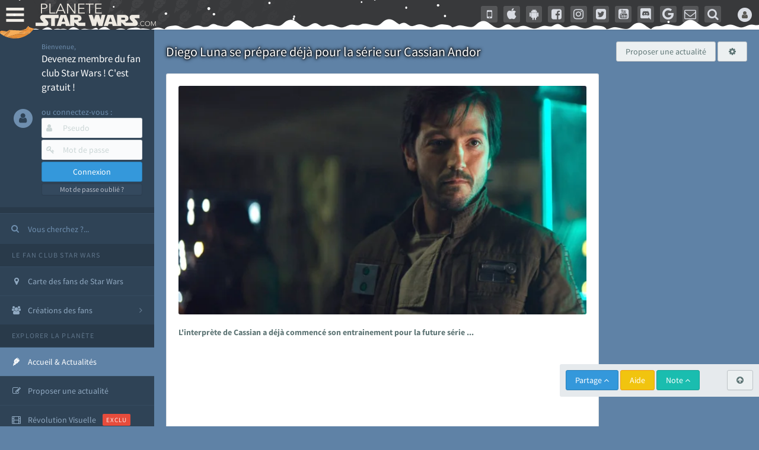

--- FILE ---
content_type: text/html; charset=ISO-8859-1
request_url: https://www.planete-starwars.com/actualites/saga-diego-luna-se-prepare-deja-pour-la-serie-sur-cassian-andor-n20100.html
body_size: 58240
content:
<!DOCTYPE html>
<html lang="fr">
<head prefix="og: http://ogp.me/ns# fb: http://ogp.me/ns/fb# article: http://ogp.me/ns/article#">
	<title>Diego Luna se pr&eacute;pare d&eacute;j&agrave; pour la s&eacute;rie sur Cassian Andor - les actus sur la...</title>
	<meta name="description" content="L'interpr&egrave;te de Cassian a d&eacute;j&agrave; commenc&eacute; son entrainement pour la future s&eacute;rie ... - Fan club Star Wars (ex AnakinWeb) avec les actualit&eacute;s et &eacute;v&eacute;nements sur les films (Rogue Squadron) et s&eacute;ries StarWars (Disney+ The Mandalorian, Ahsoka, Rangers Of the Republic, Andor, Obi-Wan Kenobi, Visions, Lando, The Acolyte), reportages, encyclop&eacute;die, forums, jeux vid&eacute;o...">
			<meta name="keywords" content="">
	<!-- PSW - d1computer - Tue Feb, 02 2021 11:02:33 - https://www.planete-starwars.com/actualites/saga-diego-luna-se-prepare-deja-pour-la-serie-sur-cassian-andor-n20100.html (c) 1999-2024 STEREDENN / AW / PSW  -->
	<meta http-equiv="X-UA-Compatible" content="IE=edge,chrome=1">
	<link rel="dns-prefetch" href="//lib.planete-starwars.com">
	<link rel="dns-prefetch" href="//cdn-lib.planete-starwars.com">
	<link rel="dns-prefetch" href="//cdn-img.planete-starwars.com">
	<link rel="dns-prefetch" href="//cdn-partners.planete-starwars.com">
	<link rel="dns-prefetch" href="//cdn-media.planete-starwars.com">
	<link rel="dns-prefetch" href="//cdn-media2.planete-starwars.com">
	<link rel="dns-prefetch" href="//csi.gstatic.com">
	<link rel="dns-prefetch" href="//www.google-analytics.com">
	<link rel="dns-prefetch" href="//onesignal.com">
	<link rel="dns-prefetch" href="//googleads.g.doubleclick.net">
	<link rel="dns-prefetch" href="//adservice.google.com">
	<link rel="dns-prefetch" href="//adservice.google.fr">
	<link rel="preconnect" href="https://bam.eu01.nr-data.net">
	<link rel="preconnect" href="https://js-agent.newrelic.com">
	<link rel="preconnect" href="https://bam.nr-data.net">
	<link rel="preconnect" href="https://rum-collector-2.pingdom.net">
	<link rel="preconnect" href="https://cdn-media.planete-starwars.com">
	<link rel="preconnect" href="https://cdn-media2.planete-starwars.com">
	<link rel="preconnect" href="https://cdn-lib.planete-starwars.com">
	<meta http-equiv="Content-Type" content="text/html; charset=ISO-8859-1">
	<meta name="viewport" content="width=device-width, initial-scale=1.0, minimum-scale=1.0">
		<meta name="copyright" content="1999-2024 STEREDENN / AW / PSW">
	<meta name="rating" content="General">
	<meta name="revisit-after" content="1 day">
	<meta name="language" content="fr">
	<meta name="referrer" content="strict-origin-when-cross-origin">
	<meta http-equiv="Content-Language" content="fr">
	<meta http-equiv="Content-Script-Type" content="text/javascript">
	<meta http-equiv="Content-Style-Type" content="text/css">
	<meta name="robots" content="index,follow,max-snippet:-1,max-image-preview:large,max-video-preview:-1" />
		<script type="text/javascript">
	;window.NREUM||(NREUM={});NREUM.init={privacy:{cookies_enabled:false},ajax:{deny_list:["bam.eu01.nr-data.net"]}};
	;NREUM.loader_config={accountID:"3018477",trustKey:"3018477",agentID:"538541958",licenseKey:"NRJS-85cffaa1117f48fea7d",applicationID:"538541958"};
	;NREUM.info={beacon:"bam.eu01.nr-data.net",errorBeacon:"bam.eu01.nr-data.net",licenseKey:"NRJS-85cffaa1117f48fea7d",applicationID:"538541958",sa:1};
	;/*! For license information please see nr-loader-spa-1.248.0.min.js.LICENSE.txt */
	(()=>{var e,t,r={234:(e,t,r)=>{"use strict";r.d(t,{P_:()=>g,Mt:()=>v,C5:()=>s,DL:()=>A,OP:()=>D,lF:()=>N,Yu:()=>x,Dg:()=>m,CX:()=>c,GE:()=>w,sU:()=>j});var n=r(8632),i=r(9567);const o={beacon:n.ce.beacon,errorBeacon:n.ce.errorBeacon,licenseKey:void 0,applicationID:void 0,sa:void 0,queueTime:void 0,applicationTime:void 0,ttGuid:void 0,user:void 0,account:void 0,product:void 0,extra:void 0,jsAttributes:{},userAttributes:void 0,atts:void 0,transactionName:void 0,tNamePlain:void 0},a={};function s(e){if(!e)throw new Error("All info objects require an agent identifier!");if(!a[e])throw new Error("Info for ".concat(e," was never set"));return a[e]}function c(e,t){if(!e)throw new Error("All info objects require an agent identifier!");a[e]=(0,i.D)(t,o);const r=(0,n.ek)(e);r&&(r.info=a[e])}const u=e=>{if(!e||"string"!=typeof e)return!1;try{document.createDocumentFragment().querySelector(e)}catch{return!1}return!0};var d=r(7056),l=r(50);const f=()=>{const e={mask_selector:"*",block_selector:"[data-nr-block]",mask_input_options:{color:!1,date:!1,"datetime-local":!1,email:!1,month:!1,number:!1,range:!1,search:!1,tel:!1,text:!1,time:!1,url:!1,week:!1,textarea:!1,select:!1,password:!0}};return{feature_flags:[],proxy:{assets:void 0,beacon:void 0},privacy:{cookies_enabled:!0},ajax:{deny_list:void 0,block_internal:!0,enabled:!0,harvestTimeSeconds:10,autoStart:!0},distributed_tracing:{enabled:void 0,exclude_newrelic_header:void 0,cors_use_newrelic_header:void 0,cors_use_tracecontext_headers:void 0,allowed_origins:void 0},session:{domain:void 0,expiresMs:d.oD,inactiveMs:d.Hb},ssl:void 0,obfuscate:void 0,jserrors:{enabled:!0,harvestTimeSeconds:10,autoStart:!0},metrics:{enabled:!0,autoStart:!0},page_action:{enabled:!0,harvestTimeSeconds:30,autoStart:!0},page_view_event:{enabled:!0,autoStart:!0},page_view_timing:{enabled:!0,harvestTimeSeconds:30,long_task:!1,autoStart:!0},session_trace:{enabled:!0,harvestTimeSeconds:10,autoStart:!0},harvest:{tooManyRequestsDelay:60},session_replay:{autoStart:!0,enabled:!1,harvestTimeSeconds:60,sampling_rate:50,error_sampling_rate:50,collect_fonts:!1,inline_images:!1,inline_stylesheet:!0,mask_all_inputs:!0,get mask_text_selector(){return e.mask_selector},set mask_text_selector(t){u(t)?e.mask_selector=t+",[data-nr-mask]":null===t?e.mask_selector=t:(0,l.Z)("An invalid session_replay.mask_selector was provided and will not be used",t)},get block_class(){return"nr-block"},get ignore_class(){return"nr-ignore"},get mask_text_class(){return"nr-mask"},get block_selector(){return e.block_selector},set block_selector(t){u(t)?e.block_selector+=",".concat(t):""!==t&&(0,l.Z)("An invalid session_replay.block_selector was provided and will not be used",t)},get mask_input_options(){return e.mask_input_options},set mask_input_options(t){t&&"object"==typeof t?e.mask_input_options={...t,password:!0}:(0,l.Z)("An invalid session_replay.mask_input_option was provided and will not be used",t)}},spa:{enabled:!0,harvestTimeSeconds:10,autoStart:!0}}},h={},p="All configuration objects require an agent identifier!";function g(e){if(!e)throw new Error(p);if(!h[e])throw new Error("Configuration for ".concat(e," was never set"));return h[e]}function m(e,t){if(!e)throw new Error(p);h[e]=(0,i.D)(t,f());const r=(0,n.ek)(e);r&&(r.init=h[e])}function v(e,t){if(!e)throw new Error(p);var r=g(e);if(r){for(var n=t.split("."),i=0;i<n.length-1;i++)if("object"!=typeof(r=r[n[i]]))return;r=r[n[n.length-1]]}return r}const b={accountID:void 0,trustKey:void 0,agentID:void 0,licenseKey:void 0,applicationID:void 0,xpid:void 0},y={};function A(e){if(!e)throw new Error("All loader-config objects require an agent identifier!");if(!y[e])throw new Error("LoaderConfig for ".concat(e," was never set"));return y[e]}function w(e,t){if(!e)throw new Error("All loader-config objects require an agent identifier!");y[e]=(0,i.D)(t,b);const r=(0,n.ek)(e);r&&(r.loader_config=y[e])}const x=(0,n.mF)().o;var E=r(385),_=r(6818);const T={buildEnv:_.Re,customTransaction:void 0,disabled:!1,distMethod:_.gF,isolatedBacklog:!1,loaderType:void 0,maxBytes:3e4,offset:Math.floor(E._A?.performance?.timeOrigin||E._A?.performance?.timing?.navigationStart||Date.now()),onerror:void 0,origin:""+E._A.location,ptid:void 0,releaseIds:{},session:void 0,xhrWrappable:"function"==typeof E._A.XMLHttpRequest?.prototype?.addEventListener,version:_.q4,denyList:void 0},S={};function D(e){if(!e)throw new Error("All runtime objects require an agent identifier!");if(!S[e])throw new Error("Runtime for ".concat(e," was never set"));return S[e]}function j(e,t){if(!e)throw new Error("All runtime objects require an agent identifier!");S[e]=(0,i.D)(t,T);const r=(0,n.ek)(e);r&&(r.runtime=S[e])}function N(e){return function(e){try{const t=s(e);return!!t.licenseKey&&!!t.errorBeacon&&!!t.applicationID}catch(e){return!1}}(e)}},9567:(e,t,r)=>{"use strict";r.d(t,{D:()=>i});var n=r(50);function i(e,t){try{if(!e||"object"!=typeof e)return(0,n.Z)("Setting a Configurable requires an object as input");if(!t||"object"!=typeof t)return(0,n.Z)("Setting a Configurable requires a model to set its initial properties");const r=Object.create(Object.getPrototypeOf(t),Object.getOwnPropertyDescriptors(t)),o=0===Object.keys(r).length?e:r;for(let a in o)if(void 0!==e[a])try{Array.isArray(e[a])&&Array.isArray(t[a])?r[a]=Array.from(new Set([...e[a],...t[a]])):"object"==typeof e[a]&&"object"==typeof t[a]?r[a]=i(e[a],t[a]):r[a]=e[a]}catch(e){(0,n.Z)("An error occurred while setting a property of a Configurable",e)}return r}catch(e){(0,n.Z)("An error occured while setting a Configurable",e)}}},6818:(e,t,r)=>{"use strict";r.d(t,{Re:()=>i,gF:()=>o,lF:()=>a,q4:()=>n});const n="1.248.0",i="PROD",o="CDN",a="2.0.0-alpha.11"},385:(e,t,r)=>{"use strict";r.d(t,{FN:()=>c,IF:()=>l,LW:()=>a,Nk:()=>h,Tt:()=>u,_A:()=>o,cv:()=>p,iS:()=>s,il:()=>n,ux:()=>d,v6:()=>i,w1:()=>f});const n="undefined"!=typeof window&&!!window.document,i="undefined"!=typeof WorkerGlobalScope&&("undefined"!=typeof self&&self instanceof WorkerGlobalScope&&self.navigator instanceof WorkerNavigator||"undefined"!=typeof globalThis&&globalThis instanceof WorkerGlobalScope&&globalThis.navigator instanceof WorkerNavigator),o=n?window:"undefined"!=typeof WorkerGlobalScope&&("undefined"!=typeof self&&self instanceof WorkerGlobalScope&&self||"undefined"!=typeof globalThis&&globalThis instanceof WorkerGlobalScope&&globalThis),a="complete"===o?.document?.readyState,s=Boolean("hidden"===o?.document?.visibilityState),c=""+o?.location,u=/iPad|iPhone|iPod/.test(o.navigator?.userAgent),d=u&&"undefined"==typeof SharedWorker,l=(()=>{const e=o.navigator?.userAgent?.match(/Firefox[/\s](\d+\.\d+)/);return Array.isArray(e)&&e.length>=2?+e[1]:0})(),f=Boolean(n&&window.document.documentMode),h=!!o.navigator?.sendBeacon,p=Math.floor(o?.performance?.timeOrigin||o?.performance?.timing?.navigationStart||Date.now())},1117:(e,t,r)=>{"use strict";r.d(t,{w:()=>o});var n=r(50);const i={agentIdentifier:"",ee:void 0};class o{constructor(e){try{if("object"!=typeof e)return(0,n.Z)("shared context requires an object as input");this.sharedContext={},Object.assign(this.sharedContext,i),Object.entries(e).forEach((e=>{let[t,r]=e;Object.keys(i).includes(t)&&(this.sharedContext[t]=r)}))}catch(e){(0,n.Z)("An error occured while setting SharedContext",e)}}}},8e3:(e,t,r)=>{"use strict";r.d(t,{L:()=>d,R:()=>c});var n=r(8325),i=r(1284),o=r(4322),a=r(3325);const s={};function c(e,t){const r={staged:!1,priority:a.p[t]||0};u(e),s[e].get(t)||s[e].set(t,r)}function u(e){e&&(s[e]||(s[e]=new Map))}function d(){let e=arguments.length>0&&void 0!==arguments[0]?arguments[0]:"",t=arguments.length>1&&void 0!==arguments[1]?arguments[1]:"feature";if(u(e),!e||!s[e].get(t))return a(t);s[e].get(t).staged=!0;const r=[...s[e]];function a(t){const r=e?n.ee.get(e):n.ee,a=o.X.handlers;if(r.backlog&&a){var s=r.backlog[t],c=a[t];if(c){for(var u=0;s&&u<s.length;++u)l(s[u],c);(0,i.D)(c,(function(e,t){(0,i.D)(t,(function(t,r){r[0].on(e,r[1])}))}))}delete a[t],r.backlog[t]=null,r.emit("drain-"+t,[])}}r.every((e=>{let[t,r]=e;return r.staged}))&&(r.sort(((e,t)=>e[1].priority-t[1].priority)),r.forEach((t=>{let[r]=t;s[e].delete(r),a(r)})))}function l(e,t){var r=e[1];(0,i.D)(t[r],(function(t,r){var n=e[0];if(r[0]===n){var i=r[1],o=e[3],a=e[2];i.apply(o,a)}}))}},8325:(e,t,r)=>{"use strict";r.d(t,{A:()=>c,ee:()=>u});var n=r(8632),i=r(2210),o=r(234);class a{constructor(e){this.contextId=e}}var s=r(3117);const c="nr@context:".concat(s.a),u=function e(t,r){var n={},s={},d={},f=!1;try{f=16===r.length&&(0,o.OP)(r).isolatedBacklog}catch(e){}var h={on:g,addEventListener:g,removeEventListener:function(e,t){var r=n[e];if(!r)return;for(var i=0;i<r.length;i++)r[i]===t&&r.splice(i,1)},emit:function(e,r,n,i,o){!1!==o&&(o=!0);if(u.aborted&&!i)return;t&&o&&t.emit(e,r,n);for(var a=p(n),c=m(e),d=c.length,l=0;l<d;l++)c[l].apply(a,r);var f=b()[s[e]];f&&f.push([h,e,r,a]);return a},get:v,listeners:m,context:p,buffer:function(e,t){const r=b();if(t=t||"feature",h.aborted)return;Object.entries(e||{}).forEach((e=>{let[n,i]=e;s[i]=t,t in r||(r[t]=[])}))},abort:l,aborted:!1,isBuffering:function(e){return!!b()[s[e]]},debugId:r,backlog:f?{}:t&&"object"==typeof t.backlog?t.backlog:{}};return h;function p(e){return e&&e instanceof a?e:e?(0,i.X)(e,c,(()=>new a(c))):new a(c)}function g(e,t){n[e]=m(e).concat(t)}function m(e){return n[e]||[]}function v(t){return d[t]=d[t]||e(h,t)}function b(){return h.backlog}}(void 0,"globalEE"),d=(0,n.fP)();function l(){u.aborted=!0,u.backlog={}}d.ee||(d.ee=u)},5546:(e,t,r)=>{"use strict";r.d(t,{E:()=>n,p:()=>i});var n=r(8325).ee.get("handle");function i(e,t,r,i,o){o?(o.buffer([e],i),o.emit(e,t,r)):(n.buffer([e],i),n.emit(e,t,r))}},4322:(e,t,r)=>{"use strict";r.d(t,{X:()=>o});var n=r(5546);o.on=a;var i=o.handlers={};function o(e,t,r,o){a(o||n.E,i,e,t,r)}function a(e,t,r,i,o){o||(o="feature"),e||(e=n.E);var a=t[o]=t[o]||{};(a[r]=a[r]||[]).push([e,i])}},3239:(e,t,r)=>{"use strict";r.d(t,{bP:()=>s,iz:()=>c,m$:()=>a});var n=r(385);let i=!1,o=!1;try{const e={get passive(){return i=!0,!1},get signal(){return o=!0,!1}};n._A.addEventListener("test",null,e),n._A.removeEventListener("test",null,e)}catch(e){}function a(e,t){return i||o?{capture:!!e,passive:i,signal:t}:!!e}function s(e,t){let r=arguments.length>2&&void 0!==arguments[2]&&arguments[2],n=arguments.length>3?arguments[3]:void 0;window.addEventListener(e,t,a(r,n))}function c(e,t){let r=arguments.length>2&&void 0!==arguments[2]&&arguments[2],n=arguments.length>3?arguments[3]:void 0;document.addEventListener(e,t,a(r,n))}},3117:(e,t,r)=>{"use strict";r.d(t,{a:()=>n});const n=(0,r(4402).Rl)()},4402:(e,t,r)=>{"use strict";r.d(t,{Ht:()=>u,M:()=>c,Rl:()=>a,ky:()=>s});var n=r(385);const i="xxxxxxxx-xxxx-4xxx-yxxx-xxxxxxxxxxxx";function o(e,t){return e?15&e[t]:16*Math.random()|0}function a(){const e=n._A?.crypto||n._A?.msCrypto;let t,r=0;return e&&e.getRandomValues&&(t=e.getRandomValues(new Uint8Array(31))),i.split("").map((e=>"x"===e?o(t,++r).toString(16):"y"===e?(3&o()|8).toString(16):e)).join("")}function s(e){const t=n._A?.crypto||n._A?.msCrypto;let r,i=0;t&&t.getRandomValues&&(r=t.getRandomValues(new Uint8Array(31)));const a=[];for(var s=0;s<e;s++)a.push(o(r,++i).toString(16));return a.join("")}function c(){return s(16)}function u(){return s(32)}},7056:(e,t,r)=>{"use strict";r.d(t,{Bq:()=>n,Hb:()=>o,oD:()=>i});const n="NRBA",i=144e5,o=18e5},7894:(e,t,r)=>{"use strict";function n(){return Math.round(performance.now())}r.d(t,{z:()=>n})},7243:(e,t,r)=>{"use strict";r.d(t,{e:()=>i});var n=r(385);function i(e){if(0===(e||"").indexOf("data:"))return{protocol:"data"};try{const t=new URL(e,location.href),r={port:t.port,hostname:t.hostname,pathname:t.pathname,search:t.search,protocol:t.protocol.slice(0,t.protocol.indexOf(":")),sameOrigin:t.protocol===n._A?.location?.protocol&&t.host===n._A?.location?.host};return r.port&&""!==r.port||("http:"===t.protocol&&(r.port="80"),"https:"===t.protocol&&(r.port="443")),r.pathname&&""!==r.pathname?r.pathname.startsWith("/")||(r.pathname="/".concat(r.pathname)):r.pathname="/",r}catch(e){return{}}}},50:(e,t,r)=>{"use strict";function n(e,t){"function"==typeof console.warn&&(console.warn("New Relic: ".concat(e)),t&&console.warn(t))}r.d(t,{Z:()=>n})},2825:(e,t,r)=>{"use strict";r.d(t,{N:()=>d,T:()=>l});var n=r(8325),i=r(5546),o=r(3325),a=r(385);const s="newrelic";const c={stn:[o.D.sessionTrace],err:[o.D.jserrors,o.D.metrics],ins:[o.D.pageAction],spa:[o.D.spa],sr:[o.D.sessionReplay,o.D.sessionTrace]},u=new Set;function d(e,t){const r=n.ee.get(t);e&&"object"==typeof e&&(u.has(t)||(Object.entries(e).forEach((e=>{let[t,n]=e;c[t]?c[t].forEach((e=>{n?(0,i.p)("feat-"+t,[],void 0,e,r):(0,i.p)("block-"+t,[],void 0,e,r),(0,i.p)("rumresp-"+t,[Boolean(n)],void 0,e,r)})):n&&(0,i.p)("feat-"+t,[],void 0,void 0,r),l[t]=Boolean(n)})),Object.keys(c).forEach((e=>{void 0===l[e]&&(c[e]?.forEach((t=>(0,i.p)("rumresp-"+e,[!1],void 0,t,r))),l[e]=!1)})),u.add(t),function(){let e=arguments.length>0&&void 0!==arguments[0]?arguments[0]:{};try{a._A.dispatchEvent(new CustomEvent(s,{detail:e}))}catch(e){}}({loaded:!0})))}const l={}},2210:(e,t,r)=>{"use strict";r.d(t,{X:()=>i});var n=Object.prototype.hasOwnProperty;function i(e,t,r){if(n.call(e,t))return e[t];var i=r();if(Object.defineProperty&&Object.keys)try{return Object.defineProperty(e,t,{value:i,writable:!0,enumerable:!1}),i}catch(e){}return e[t]=i,i}},1284:(e,t,r)=>{"use strict";r.d(t,{D:()=>n});const n=(e,t)=>Object.entries(e||{}).map((e=>{let[r,n]=e;return t(r,n)}))},4351:(e,t,r)=>{"use strict";r.d(t,{P:()=>o});var n=r(8325);const i=()=>{const e=new WeakSet;return(t,r)=>{if("object"==typeof r&&null!==r){if(e.has(r))return;e.add(r)}return r}};function o(e){try{return JSON.stringify(e,i())}catch(e){try{n.ee.emit("internal-error",[e])}catch(e){}}}},3960:(e,t,r)=>{"use strict";r.d(t,{KB:()=>a,b2:()=>o});var n=r(3239);function i(){return"undefined"==typeof document||"complete"===document.readyState}function o(e,t){if(i())return e();(0,n.bP)("load",e,t)}function a(e){if(i())return e();(0,n.iz)("DOMContentLoaded",e)}},8632:(e,t,r)=>{"use strict";r.d(t,{EZ:()=>d,ce:()=>o,ek:()=>u,fP:()=>a,gG:()=>l,h5:()=>c,mF:()=>s});var n=r(7894),i=r(385);const o={beacon:"bam.nr-data.net",errorBeacon:"bam.nr-data.net"};function a(){return i._A.NREUM||(i._A.NREUM={}),void 0===i._A.newrelic&&(i._A.newrelic=i._A.NREUM),i._A.NREUM}function s(){let e=a();return e.o||(e.o={ST:i._A.setTimeout,SI:i._A.setImmediate,CT:i._A.clearTimeout,XHR:i._A.XMLHttpRequest,REQ:i._A.Request,EV:i._A.Event,PR:i._A.Promise,MO:i._A.MutationObserver,FETCH:i._A.fetch}),e}function c(e,t){let r=a();r.initializedAgents??={},t.initializedAt={ms:(0,n.z)(),date:new Date},r.initializedAgents[e]=t}function u(e){let t=a();return t.initializedAgents?.[e]}function d(e,t){a()[e]=t}function l(){return function(){let e=a();const t=e.info||{};e.info={beacon:o.beacon,errorBeacon:o.errorBeacon,...t}}(),function(){let e=a();const t=e.init||{};e.init={...t}}(),s(),function(){let e=a();const t=e.loader_config||{};e.loader_config={...t}}(),a()}},7956:(e,t,r)=>{"use strict";r.d(t,{N:()=>i});var n=r(3239);function i(e){let t=arguments.length>1&&void 0!==arguments[1]&&arguments[1],r=arguments.length>2?arguments[2]:void 0,i=arguments.length>3?arguments[3]:void 0;(0,n.iz)("visibilitychange",(function(){if(t)return void("hidden"===document.visibilityState&&e());e(document.visibilityState)}),r,i)}},1214:(e,t,r)=>{"use strict";r.d(t,{em:()=>b,u5:()=>D,QU:()=>C,_L:()=>I,Gm:()=>H,Lg:()=>L,BV:()=>G,Kf:()=>K});var n=r(8325),i=r(3117);const o="nr@original:".concat(i.a);var a=Object.prototype.hasOwnProperty,s=!1;function c(e,t){return e||(e=n.ee),r.inPlace=function(e,t,n,i,o){n||(n="");const a="-"===n.charAt(0);for(let s=0;s<t.length;s++){const c=t[s],u=e[c];d(u)||(e[c]=r(u,a?c+n:n,i,c,o))}},r.flag=o,r;function r(t,r,n,s,c){return d(t)?t:(r||(r=""),nrWrapper[o]=t,function(e,t,r){if(Object.defineProperty&&Object.keys)try{return Object.keys(e).forEach((function(r){Object.defineProperty(t,r,{get:function(){return e[r]},set:function(t){return e[r]=t,t}})})),t}catch(e){u([e],r)}for(var n in e)a.call(e,n)&&(t[n]=e[n])}(t,nrWrapper,e),nrWrapper);function nrWrapper(){var o,a,d,l;try{a=this,o=[...arguments],d="function"==typeof n?n(o,a):n||{}}catch(t){u([t,"",[o,a,s],d],e)}i(r+"start",[o,a,s],d,c);try{return l=t.apply(a,o)}catch(e){throw i(r+"err",[o,a,e],d,c),e}finally{i(r+"end",[o,a,l],d,c)}}}function i(r,n,i,o){if(!s||t){var a=s;s=!0;try{e.emit(r,n,i,t,o)}catch(t){u([t,r,n,i],e)}s=a}}}function u(e,t){t||(t=n.ee);try{t.emit("internal-error",e)}catch(e){}}function d(e){return!(e&&"function"==typeof e&&e.apply&&!e[o])}var l=r(2210),f=r(385);const h={},p=f._A.XMLHttpRequest,g="addEventListener",m="removeEventListener",v="nr@wrapped:".concat(n.A);function b(e){var t=function(e){return(e||n.ee).get("events")}(e);if(h[t.debugId]++)return t;h[t.debugId]=1;var r=c(t,!0);function i(e){r.inPlace(e,[g,m],"-",o)}function o(e,t){return e[1]}return"getPrototypeOf"in Object&&(f.il&&y(document,i),y(f._A,i),y(p.prototype,i)),t.on(g+"-start",(function(e,t){var n=e[1];if(null!==n&&("function"==typeof n||"object"==typeof n)){var i=(0,l.X)(n,v,(function(){var e={object:function(){if("function"!=typeof n.handleEvent)return;return n.handleEvent.apply(n,arguments)},function:n}[typeof n];return e?r(e,"fn-",null,e.name||"anonymous"):n}));this.wrapped=e[1]=i}})),t.on(m+"-start",(function(e){e[1]=this.wrapped||e[1]})),t}function y(e,t){let r=e;for(;"object"==typeof r&&!Object.prototype.hasOwnProperty.call(r,g);)r=Object.getPrototypeOf(r);for(var n=arguments.length,i=new Array(n>2?n-2:0),o=2;o<n;o++)i[o-2]=arguments[o];r&&t(r,...i)}var A="fetch-",w=A+"body-",x=["arrayBuffer","blob","json","text","formData"],E=f._A.Request,_=f._A.Response,T="prototype";const S={};function D(e){const t=function(e){return(e||n.ee).get("fetch")}(e);if(!(E&&_&&f._A.fetch))return t;if(S[t.debugId]++)return t;function r(e,r,i){var o=e[r];"function"==typeof o&&(e[r]=function(){var e,r=[...arguments],a={};t.emit(i+"before-start",[r],a),a[n.A]&&a[n.A].dt&&(e=a[n.A].dt);var s=o.apply(this,r);return t.emit(i+"start",[r,e],s),s.then((function(e){return t.emit(i+"end",[null,e],s),e}),(function(e){throw t.emit(i+"end",[e],s),e}))})}return S[t.debugId]=1,x.forEach((e=>{r(E[T],e,w),r(_[T],e,w)})),r(f._A,"fetch",A),t.on(A+"end",(function(e,r){var n=this;if(r){var i=r.headers.get("content-length");null!==i&&(n.rxSize=i),t.emit(A+"done",[null,r],n)}else t.emit(A+"done",[e],n)})),t}const j={},N=["pushState","replaceState"];function C(e){const t=function(e){return(e||n.ee).get("history")}(e);return!f.il||j[t.debugId]++||(j[t.debugId]=1,c(t).inPlace(window.history,N,"-")),t}var R=r(3239);const O={},P=["appendChild","insertBefore","replaceChild"];function I(e){const t=function(e){return(e||n.ee).get("jsonp")}(e);if(!f.il||O[t.debugId])return t;O[t.debugId]=!0;var r=c(t),i=/[?&](?:callback|cb)=([^&#]+)/,o=/(.*)\.([^.]+)/,a=/^(\w+)(\.|$)(.*)$/;function s(e,t){if(!e)return t;const r=e.match(a),n=r[1];return s(r[3],t[n])}return r.inPlace(Node.prototype,P,"dom-"),t.on("dom-start",(function(e){!function(e){if(!e||"string"!=typeof e.nodeName||"script"!==e.nodeName.toLowerCase())return;if("function"!=typeof e.addEventListener)return;var n=(a=e.src,c=a.match(i),c?c[1]:null);var a,c;if(!n)return;var u=function(e){var t=e.match(o);if(t&&t.length>=3)return{key:t[2],parent:s(t[1],window)};return{key:e,parent:window}}(n);if("function"!=typeof u.parent[u.key])return;var d={};function l(){t.emit("jsonp-end",[],d),e.removeEventListener("load",l,(0,R.m$)(!1)),e.removeEventListener("error",f,(0,R.m$)(!1))}function f(){t.emit("jsonp-error",[],d),t.emit("jsonp-end",[],d),e.removeEventListener("load",l,(0,R.m$)(!1)),e.removeEventListener("error",f,(0,R.m$)(!1))}r.inPlace(u.parent,[u.key],"cb-",d),e.addEventListener("load",l,(0,R.m$)(!1)),e.addEventListener("error",f,(0,R.m$)(!1)),t.emit("new-jsonp",[e.src],d)}(e[0])})),t}const k={};function H(e){const t=function(e){return(e||n.ee).get("mutation")}(e);if(!f.il||k[t.debugId])return t;k[t.debugId]=!0;var r=c(t),i=f._A.MutationObserver;return i&&(window.MutationObserver=function(e){return this instanceof i?new i(r(e,"fn-")):i.apply(this,arguments)},MutationObserver.prototype=i.prototype),t}const z={};function L(e){const t=function(e){return(e||n.ee).get("promise")}(e);if(z[t.debugId])return t;z[t.debugId]=!0;var r=t.context,i=c(t),a=f._A.Promise;return a&&function(){function e(r){var n=t.context(),o=i(r,"executor-",n,null,!1);const s=Reflect.construct(a,[o],e);return t.context(s).getCtx=function(){return n},s}f._A.Promise=e,Object.defineProperty(e,"name",{value:"Promise"}),e.toString=function(){return a.toString()},Object.setPrototypeOf(e,a),["all","race"].forEach((function(r){const n=a[r];e[r]=function(e){let i=!1;[...e||[]].forEach((e=>{this.resolve(e).then(a("all"===r),a(!1))}));const o=n.apply(this,arguments);return o;function a(e){return function(){t.emit("propagate",[null,!i],o,!1,!1),i=i||!e}}}})),["resolve","reject"].forEach((function(r){const n=a[r];e[r]=function(e){const r=n.apply(this,arguments);return e!==r&&t.emit("propagate",[e,!0],r,!1,!1),r}})),e.prototype=a.prototype;const n=a.prototype.then;a.prototype.then=function(){var e=this,o=r(e);o.promise=e;for(var a=arguments.length,s=new Array(a),c=0;c<a;c++)s[c]=arguments[c];s[0]=i(s[0],"cb-",o,null,!1),s[1]=i(s[1],"cb-",o,null,!1);const u=n.apply(this,s);return o.nextPromise=u,t.emit("propagate",[e,!0],u,!1,!1),u},a.prototype.then[o]=n,t.on("executor-start",(function(e){e[0]=i(e[0],"resolve-",this,null,!1),e[1]=i(e[1],"resolve-",this,null,!1)})),t.on("executor-err",(function(e,t,r){e[1](r)})),t.on("cb-end",(function(e,r,n){t.emit("propagate",[n,!0],this.nextPromise,!1,!1)})),t.on("propagate",(function(e,r,n){this.getCtx&&!r||(this.getCtx=function(){if(e instanceof Promise)var r=t.context(e);return r&&r.getCtx?r.getCtx():this})}))}(),t}const M={},F="setTimeout",B="setInterval",U="clearTimeout",Z="-start",V="-",q=[F,"setImmediate",B,U,"clearImmediate"];function G(e){const t=function(e){return(e||n.ee).get("timer")}(e);if(M[t.debugId]++)return t;M[t.debugId]=1;var r=c(t);return r.inPlace(f._A,q.slice(0,2),F+V),r.inPlace(f._A,q.slice(2,3),B+V),r.inPlace(f._A,q.slice(3),U+V),t.on(B+Z,(function(e,t,n){e[0]=r(e[0],"fn-",null,n)})),t.on(F+Z,(function(e,t,n){this.method=n,this.timerDuration=isNaN(e[1])?0:+e[1],e[0]=r(e[0],"fn-",this,n)})),t}var W=r(50);const X={},Y=["open","send"];function K(e){var t=e||n.ee;const r=function(e){return(e||n.ee).get("xhr")}(t);if(X[r.debugId]++)return r;X[r.debugId]=1,b(t);var i=c(r),o=f._A.XMLHttpRequest,a=f._A.MutationObserver,s=f._A.Promise,u=f._A.setInterval,d="readystatechange",l=["onload","onerror","onabort","onloadstart","onloadend","onprogress","ontimeout"],h=[],p=f._A.XMLHttpRequest=function(e){const t=new o(e),n=r.context(t);try{r.emit("new-xhr",[t],n),t.addEventListener(d,(a=n,function(){var e=this;e.readyState>3&&!a.resolved&&(a.resolved=!0,r.emit("xhr-resolved",[],e)),i.inPlace(e,l,"fn-",w)}),(0,R.m$)(!1))}catch(e){(0,W.Z)("An error occurred while intercepting XHR",e);try{r.emit("internal-error",[e])}catch(e){}}var a;return t};function g(e,t){i.inPlace(t,["onreadystatechange"],"fn-",w)}if(function(e,t){for(var r in e)t[r]=e[r]}(o,p),p.prototype=o.prototype,i.inPlace(p.prototype,Y,"-xhr-",w),r.on("send-xhr-start",(function(e,t){g(e,t),function(e){h.push(e),a&&(m?m.then(A):u?u(A):(v=-v,y.data=v))}(t)})),r.on("open-xhr-start",g),a){var m=s&&s.resolve();if(!u&&!s){var v=1,y=document.createTextNode(v);new a(A).observe(y,{characterData:!0})}}else t.on("fn-end",(function(e){e[0]&&e[0].type===d||A()}));function A(){for(var e=0;e<h.length;e++)g(0,h[e]);h.length&&(h=[])}function w(e,t){return t}return r}},7825:(e,t,r)=>{"use strict";r.d(t,{t:()=>n});const n=r(3325).D.ajax},6660:(e,t,r)=>{"use strict";r.d(t,{t:()=>n});const n=r(3325).D.jserrors},3081:(e,t,r)=>{"use strict";r.d(t,{gF:()=>o,mY:()=>i,t9:()=>n,vz:()=>s,xS:()=>a});const n=r(3325).D.metrics,i="sm",o="cm",a="storeSupportabilityMetrics",s="storeEventMetrics"},4649:(e,t,r)=>{"use strict";r.d(t,{t:()=>n});const n=r(3325).D.pageAction},7633:(e,t,r)=>{"use strict";r.d(t,{t:()=>n});const n=r(3325).D.pageViewEvent},9251:(e,t,r)=>{"use strict";r.d(t,{t:()=>n});const n=r(3325).D.pageViewTiming},7144:(e,t,r)=>{"use strict";r.d(t,{t:()=>n});const n=r(3325).D.sessionReplay},3614:(e,t,r)=>{"use strict";r.d(t,{BST_RESOURCE:()=>i,END:()=>s,FEATURE_NAME:()=>n,FN_END:()=>u,FN_START:()=>c,PUSH_STATE:()=>d,RESOURCE:()=>o,START:()=>a});const n=r(3325).D.sessionTrace,i="bstResource",o="resource",a="-start",s="-end",c="fn"+a,u="fn"+s,d="pushState"},7836:(e,t,r)=>{"use strict";r.d(t,{BODY:()=>x,CB_END:()=>E,CB_START:()=>u,END:()=>w,FEATURE_NAME:()=>i,FETCH:()=>T,FETCH_BODY:()=>v,FETCH_DONE:()=>m,FETCH_START:()=>g,FN_END:()=>c,FN_START:()=>s,INTERACTION:()=>f,INTERACTION_API:()=>d,INTERACTION_EVENTS:()=>o,JSONP_END:()=>b,JSONP_NODE:()=>p,JS_TIME:()=>_,MAX_TIMER_BUDGET:()=>a,REMAINING:()=>l,SPA_NODE:()=>h,START:()=>A,originalSetTimeout:()=>y});var n=r(234);const i=r(3325).D.spa,o=["click","submit","keypress","keydown","keyup","change"],a=999,s="fn-start",c="fn-end",u="cb-start",d="api-ixn-",l="remaining",f="interaction",h="spaNode",p="jsonpNode",g="fetch-start",m="fetch-done",v="fetch-body-",b="jsonp-end",y=n.Yu.ST,A="-start",w="-end",x="-body",E="cb"+w,_="jsTime",T="fetch"},5938:(e,t,r)=>{"use strict";r.d(t,{W:()=>i});var n=r(8325);class i{constructor(e,t,r){this.agentIdentifier=e,this.aggregator=t,this.ee=n.ee.get(e),this.featureName=r,this.blocked=!1}}},7530:(e,t,r)=>{"use strict";r.d(t,{j:()=>b});var n=r(3325),i=r(234),o=r(5546),a=r(8325),s=r(7894),c=r(8e3),u=r(3960),d=r(385),l=r(50),f=r(3081),h=r(8632);function p(){const e=(0,h.gG)();["setErrorHandler","finished","addToTrace","addRelease","addPageAction","setCurrentRouteName","setPageViewName","setCustomAttribute","interaction","noticeError","setUserId","setApplicationVersion","start","recordReplay","pauseReplay"].forEach((t=>{e[t]=function(){for(var r=arguments.length,n=new Array(r),i=0;i<r;i++)n[i]=arguments[i];return function(t){for(var r=arguments.length,n=new Array(r>1?r-1:0),i=1;i<r;i++)n[i-1]=arguments[i];let o=[];return Object.values(e.initializedAgents).forEach((e=>{e.exposed&&e.api[t]&&o.push(e.api[t](...n))})),o.length>1?o:o[0]}(t,...n)}}))}var g=r(2825);const m=e=>{const t=e.startsWith("http");e+="/",r.p=t?e:"https://"+e};let v=!1;function b(e){let t=arguments.length>1&&void 0!==arguments[1]?arguments[1]:{},b=arguments.length>2?arguments[2]:void 0,y=arguments.length>3?arguments[3]:void 0,{init:A,info:w,loader_config:x,runtime:E={loaderType:b},exposed:_=!0}=t;const T=(0,h.gG)();w||(A=T.init,w=T.info,x=T.loader_config),(0,i.Dg)(e.agentIdentifier,A||{}),(0,i.GE)(e.agentIdentifier,x||{}),w.jsAttributes??={},d.v6&&(w.jsAttributes.isWorker=!0),(0,i.CX)(e.agentIdentifier,w);const S=(0,i.P_)(e.agentIdentifier),D=[w.beacon,w.errorBeacon];v||(S.proxy.assets&&(m(S.proxy.assets),D.push(S.proxy.assets)),S.proxy.beacon&&D.push(S.proxy.beacon),p(),(0,h.EZ)("activatedFeatures",g.T)),E.denyList=[...S.ajax.deny_list||[],...S.ajax.block_internal?D:[]],(0,i.sU)(e.agentIdentifier,E),void 0===e.api&&(e.api=function(e,t){t||(0,c.R)(e,"api");const h={};var p=a.ee.get(e),g=p.get("tracer"),m="api-",v=m+"ixn-";function b(t,r,n,o){const a=(0,i.C5)(e);return null===r?delete a.jsAttributes[t]:(0,i.CX)(e,{...a,jsAttributes:{...a.jsAttributes,[t]:r}}),w(m,n,!0,o||null===r?"session":void 0)(t,r)}function y(){}["setErrorHandler","finished","addToTrace","addRelease"].forEach((e=>{h[e]=w(m,e,!0,"api")})),h.addPageAction=w(m,"addPageAction",!0,n.D.pageAction),h.setCurrentRouteName=w(m,"routeName",!0,n.D.spa),h.setPageViewName=function(t,r){if("string"==typeof t)return"/"!==t.charAt(0)&&(t="/"+t),(0,i.OP)(e).customTransaction=(r||"http://custom.transaction")+t,w(m,"setPageViewName",!0)()},h.setCustomAttribute=function(e,t){let r=arguments.length>2&&void 0!==arguments[2]&&arguments[2];if("string"==typeof e){if(["string","number","boolean"].includes(typeof t)||null===t)return b(e,t,"setCustomAttribute",r);(0,l.Z)("Failed to execute setCustomAttribute.\nNon-null value must be a string, number or boolean type, but a type of <".concat(typeof t,"> was provided."))}else(0,l.Z)("Failed to execute setCustomAttribute.\nName must be a string type, but a type of <".concat(typeof e,"> was provided."))},h.setUserId=function(e){if("string"==typeof e||null===e)return b("enduser.id",e,"setUserId",!0);(0,l.Z)("Failed to execute setUserId.\nNon-null value must be a string type, but a type of <".concat(typeof e,"> was provided."))},h.setApplicationVersion=function(e){if("string"==typeof e||null===e)return b("application.version",e,"setApplicationVersion",!1);(0,l.Z)("Failed to execute setApplicationVersion. Expected <String | null>, but got <".concat(typeof e,">."))},h.start=e=>{try{const t=e?"defined":"undefined";(0,o.p)(f.xS,["API/start/".concat(t,"/called")],void 0,n.D.metrics,p);const r=Object.values(n.D);if(void 0===e)e=r;else{if((e=Array.isArray(e)&&e.length?e:[e]).some((e=>!r.includes(e))))return(0,l.Z)("Invalid feature name supplied. Acceptable feature names are: ".concat(r));e.includes(n.D.pageViewEvent)||e.push(n.D.pageViewEvent)}e.forEach((e=>{p.emit("".concat(e,"-opt-in"))}))}catch(e){(0,l.Z)("An unexpected issue occurred",e)}},h.recordReplay=function(){(0,o.p)(f.xS,["API/recordReplay/called"],void 0,n.D.metrics,p),(0,o.p)("recordReplay",[],void 0,n.D.sessionReplay,p)},h.pauseReplay=function(){(0,o.p)(f.xS,["API/pauseReplay/called"],void 0,n.D.metrics,p),(0,o.p)("pauseReplay",[],void 0,n.D.sessionReplay,p)},h.interaction=function(){return(new y).get()};var A=y.prototype={createTracer:function(e,t){var r={},i=this,a="function"==typeof t;return(0,o.p)(f.xS,["API/createTracer/called"],void 0,n.D.metrics,p),(0,o.p)(v+"tracer",[(0,s.z)(),e,r],i,n.D.spa,p),function(){if(g.emit((a?"":"no-")+"fn-start",[(0,s.z)(),i,a],r),a)try{return t.apply(this,arguments)}catch(e){throw g.emit("fn-err",[arguments,this,e],r),e}finally{g.emit("fn-end",[(0,s.z)()],r)}}}};function w(e,t,r,i){return function(){return(0,o.p)(f.xS,["API/"+t+"/called"],void 0,n.D.metrics,p),i&&(0,o.p)(e+t,[(0,s.z)(),...arguments],r?null:this,i,p),r?void 0:this}}function x(){r.e(111).then(r.bind(r,7438)).then((t=>{let{setAPI:r}=t;r(e),(0,c.L)(e,"api")})).catch((()=>(0,l.Z)("Downloading runtime APIs failed...")))}return["actionText","setName","setAttribute","save","ignore","onEnd","getContext","end","get"].forEach((e=>{A[e]=w(v,e,void 0,n.D.spa)})),h.noticeError=function(e,t){"string"==typeof e&&(e=new Error(e)),(0,o.p)(f.xS,["API/noticeError/called"],void 0,n.D.metrics,p),(0,o.p)("err",[e,(0,s.z)(),!1,t],void 0,n.D.jserrors,p)},d.il?(0,u.b2)((()=>x()),!0):x(),h}(e.agentIdentifier,y)),void 0===e.exposed&&(e.exposed=_),v=!0}},1926:(e,t,r)=>{r.nc=(()=>{try{return document?.currentScript?.nonce}catch(e){}return""})()},3325:(e,t,r)=>{"use strict";r.d(t,{D:()=>n,p:()=>i});const n={ajax:"ajax",jserrors:"jserrors",metrics:"metrics",pageAction:"page_action",pageViewEvent:"page_view_event",pageViewTiming:"page_view_timing",sessionReplay:"session_replay",sessionTrace:"session_trace",spa:"spa"},i={[n.pageViewEvent]:1,[n.pageViewTiming]:2,[n.metrics]:3,[n.jserrors]:4,[n.ajax]:5,[n.sessionTrace]:6,[n.pageAction]:7,[n.spa]:8,[n.sessionReplay]:9}}},n={};function i(e){var t=n[e];if(void 0!==t)return t.exports;var o=n[e]={exports:{}};return r[e](o,o.exports,i),o.exports}i.m=r,i.d=(e,t)=>{for(var r in t)i.o(t,r)&&!i.o(e,r)&&Object.defineProperty(e,r,{enumerable:!0,get:t[r]})},i.f={},i.e=e=>Promise.all(Object.keys(i.f).reduce(((t,r)=>(i.f[r](e,t),t)),[])),i.u=e=>({111:"nr-spa",164:"nr-spa-compressor",433:"nr-spa-recorder"}[e]+"-1.248.0.min.js"),i.o=(e,t)=>Object.prototype.hasOwnProperty.call(e,t),e={},t="NRBA-1.248.0.PROD:",i.l=(r,n,o,a)=>{if(e[r])e[r].push(n);else{var s,c;if(void 0!==o)for(var u=document.getElementsByTagName("script"),d=0;d<u.length;d++){var l=u[d];if(l.getAttribute("src")==r||l.getAttribute("data-webpack")==t+o){s=l;break}}s||(c=!0,(s=document.createElement("script")).charset="utf-8",s.timeout=120,i.nc&&s.setAttribute("nonce",i.nc),s.setAttribute("data-webpack",t+o),s.src=r,0!==s.src.indexOf(window.location.origin+"/")&&(s.crossOrigin="anonymous"),s.integrity=i.sriHashes[a],s.crossOrigin="anonymous"),e[r]=[n];var f=(t,n)=>{s.onerror=s.onload=null,clearTimeout(h);var i=e[r];if(delete e[r],s.parentNode&&s.parentNode.removeChild(s),i&&i.forEach((e=>e(n))),t)return t(n)},h=setTimeout(f.bind(null,void 0,{type:"timeout",target:s}),12e4);s.onerror=f.bind(null,s.onerror),s.onload=f.bind(null,s.onload),c&&document.head.appendChild(s)}},i.r=e=>{"undefined"!=typeof Symbol&&Symbol.toStringTag&&Object.defineProperty(e,Symbol.toStringTag,{value:"Module"}),Object.defineProperty(e,"__esModule",{value:!0})},i.p="https://js-agent.newrelic.com/",i.sriHashes={111:"sha512-ZwkW/wLO65ZnBcPIJO2VJVqTtRyXCRZiimLidZm1CYZfRiDwnchDLGFiEKDNkhfy/b1cgD3SElt5YjVudzleDQ=="},(()=>{var e={801:0,92:0};i.f.j=(t,r)=>{var n=i.o(e,t)?e[t]:void 0;if(0!==n)if(n)r.push(n[2]);else{var o=new Promise(((r,i)=>n=e[t]=[r,i]));r.push(n[2]=o);var a=i.p+i.u(t),s=new Error;i.l(a,(r=>{if(i.o(e,t)&&(0!==(n=e[t])&&(e[t]=void 0),n)){var o=r&&("load"===r.type?"missing":r.type),a=r&&r.target&&r.target.src;s.message="Loading chunk "+t+" failed.\n("+o+": "+a+")",s.name="ChunkLoadError",s.type=o,s.request=a,n[1](s)}}),"chunk-"+t,t)}};var t=(t,r)=>{var n,o,[a,s,c]=r,u=0;if(a.some((t=>0!==e[t]))){for(n in s)i.o(s,n)&&(i.m[n]=s[n]);if(c)c(i)}for(t&&t(r);u<a.length;u++)o=a[u],i.o(e,o)&&e[o]&&e[o][0](),e[o]=0},r=self["webpackChunk:NRBA-1.248.0.PROD"]=self["webpackChunk:NRBA-1.248.0.PROD"]||[];r.forEach(t.bind(null,0)),r.push=t.bind(null,r.push.bind(r))})(),(()=>{"use strict";i(1926);var e=i(50);class t{addPageAction(t,r){(0,e.Z)("Call to agent api addPageAction failed. The page action feature is not currently initialized.")}setPageViewName(t,r){(0,e.Z)("Call to agent api setPageViewName failed. The page view feature is not currently initialized.")}setCustomAttribute(t,r,n){(0,e.Z)("Call to agent api setCustomAttribute failed. The js errors feature is not currently initialized.")}noticeError(t,r){(0,e.Z)("Call to agent api noticeError failed. The js errors feature is not currently initialized.")}setUserId(t){(0,e.Z)("Call to agent api setUserId failed. The js errors feature is not currently initialized.")}setApplicationVersion(t){(0,e.Z)("Call to agent api setApplicationVersion failed. The agent is not currently initialized.")}setErrorHandler(t){(0,e.Z)("Call to agent api setErrorHandler failed. The js errors feature is not currently initialized.")}finished(t){(0,e.Z)("Call to agent api finished failed. The page action feature is not currently initialized.")}addRelease(t,r){(0,e.Z)("Call to agent api addRelease failed. The js errors feature is not currently initialized.")}start(t){(0,e.Z)("Call to agent api addRelease failed. The agent is not currently initialized.")}recordReplay(){(0,e.Z)("Call to agent api recordReplay failed. The agent is not currently initialized.")}pauseReplay(){(0,e.Z)("Call to agent api pauseReplay failed. The agent is not currently initialized.")}}var r=i(3325),n=i(234);const o=Object.values(r.D);function a(e){const t={};return o.forEach((r=>{t[r]=function(e,t){return!1!==(0,n.Mt)(t,"".concat(e,".enabled"))}(r,e)})),t}var s=i(7530);var c=i(8e3),u=i(5938),d=i(3960),l=i(385);class f extends u.W{constructor(e,t,r){let i=!(arguments.length>3&&void 0!==arguments[3])||arguments[3];super(e,t,r),this.auto=i,this.abortHandler=void 0,this.featAggregate=void 0,this.onAggregateImported=void 0,!1===(0,n.Mt)(this.agentIdentifier,"".concat(this.featureName,".autoStart"))&&(this.auto=!1),this.auto&&(0,c.R)(e,r)}importAggregator(){let t=arguments.length>0&&void 0!==arguments[0]?arguments[0]:{};if(this.featAggregate)return;if(!this.auto)return void this.ee.on("".concat(this.featureName,"-opt-in"),(()=>{(0,c.R)(this.agentIdentifier,this.featureName),this.auto=!0,this.importAggregator()}));const r=l.il&&!0===(0,n.Mt)(this.agentIdentifier,"privacy.cookies_enabled");let o;this.onAggregateImported=new Promise((e=>{o=e}));const a=async()=>{let n;try{if(r){const{setupAgentSession:e}=await i.e(111).then(i.bind(i,3228));n=e(this.agentIdentifier)}}catch(t){(0,e.Z)("A problem occurred when starting up session manager. This page will not start or extend any session.",t)}try{if(!this.shouldImportAgg(this.featureName,n))return(0,c.L)(this.agentIdentifier,this.featureName),void o(!1);const{lazyFeatureLoader:e}=await i.e(111).then(i.bind(i,8582)),{Aggregate:r}=await e(this.featureName,"aggregate");this.featAggregate=new r(this.agentIdentifier,this.aggregator,t),o(!0)}catch(t){(0,e.Z)("Downloading and initializing ".concat(this.featureName," failed..."),t),this.abortHandler?.(),(0,c.L)(this.agentIdentifier,this.featureName),o(!1)}};l.il?(0,d.b2)((()=>a()),!0):a()}shouldImportAgg(e,t){return e!==r.D.sessionReplay||!!n.Yu.MO&&(!1!==(0,n.Mt)(this.agentIdentifier,"session_trace.enabled")&&(!!t?.isNew||!!t?.state.sessionReplayMode))}}var h=i(7633);class p extends f{static featureName=h.t;constructor(e,t){let r=!(arguments.length>2&&void 0!==arguments[2])||arguments[2];super(e,t,h.t,r),this.importAggregator()}}var g=i(1117),m=i(1284);class v extends g.w{constructor(e){super(e),this.aggregatedData={}}store(e,t,r,n,i){var o=this.getBucket(e,t,r,i);return o.metrics=function(e,t){t||(t={count:0});return t.count+=1,(0,m.D)(e,(function(e,r){t[e]=b(r,t[e])})),t}(n,o.metrics),o}merge(e,t,r,n,i){var o=this.getBucket(e,t,n,i);if(o.metrics){var a=o.metrics;a.count+=r.count,(0,m.D)(r,(function(e,t){if("count"!==e){var n=a[e],i=r[e];i&&!i.c?a[e]=b(i.t,n):a[e]=function(e,t){if(!t)return e;t.c||(t=y(t.t));return t.min=Math.min(e.min,t.min),t.max=Math.max(e.max,t.max),t.t+=e.t,t.sos+=e.sos,t.c+=e.c,t}(i,a[e])}}))}else o.metrics=r}storeMetric(e,t,r,n){var i=this.getBucket(e,t,r);return i.stats=b(n,i.stats),i}getBucket(e,t,r,n){this.aggregatedData[e]||(this.aggregatedData[e]={});var i=this.aggregatedData[e][t];return i||(i=this.aggregatedData[e][t]={params:r||{}},n&&(i.custom=n)),i}get(e,t){return t?this.aggregatedData[e]&&this.aggregatedData[e][t]:this.aggregatedData[e]}take(e){for(var t={},r="",n=!1,i=0;i<e.length;i++)t[r=e[i]]=A(this.aggregatedData[r]),t[r].length&&(n=!0),delete this.aggregatedData[r];return n?t:null}}function b(e,t){return null==e?function(e){e?e.c++:e={c:1};return e}(t):t?(t.c||(t=y(t.t)),t.c+=1,t.t+=e,t.sos+=e*e,e>t.max&&(t.max=e),e<t.min&&(t.min=e),t):{t:e}}function y(e){return{t:e,min:e,max:e,sos:e*e,c:1}}function A(e){return"object"!=typeof e?[]:(0,m.D)(e,w)}function w(e,t){return t}var x=i(8632),E=i(4402),_=i(4351);var T=i(5546),S=i(7956),D=i(3239),j=i(7894),N=i(9251);class C extends f{static featureName=N.t;constructor(e,t){let r=!(arguments.length>2&&void 0!==arguments[2])||arguments[2];super(e,t,N.t,r),l.il&&((0,S.N)((()=>(0,T.p)("docHidden",[(0,j.z)()],void 0,N.t,this.ee)),!0),(0,D.bP)("pagehide",(()=>(0,T.p)("winPagehide",[(0,j.z)()],void 0,N.t,this.ee))),this.importAggregator())}}var R=i(3081);class O extends f{static featureName=R.t9;constructor(e,t){let r=!(arguments.length>2&&void 0!==arguments[2])||arguments[2];super(e,t,R.t9,r),this.importAggregator()}}var P=i(6660);class I{constructor(e,t,r,n){this.name="UncaughtError",this.message=e,this.sourceURL=t,this.line=r,this.column=n}}class k extends f{static featureName=P.t;#e=new Set;constructor(e,t){let n=!(arguments.length>2&&void 0!==arguments[2])||arguments[2];super(e,t,P.t,n);try{this.removeOnAbort=new AbortController}catch(e){}this.ee.on("fn-err",((e,t,n)=>{this.abortHandler&&!this.#e.has(n)&&(this.#e.add(n),(0,T.p)("err",[this.#t(n),(0,j.z)()],void 0,r.D.jserrors,this.ee))})),this.ee.on("internal-error",(e=>{this.abortHandler&&(0,T.p)("ierr",[this.#t(e),(0,j.z)(),!0],void 0,r.D.jserrors,this.ee)})),l._A.addEventListener("unhandledrejection",(e=>{this.abortHandler&&(0,T.p)("err",[this.#r(e),(0,j.z)(),!1,{unhandledPromiseRejection:1}],void 0,r.D.jserrors,this.ee)}),(0,D.m$)(!1,this.removeOnAbort?.signal)),l._A.addEventListener("error",(e=>{this.abortHandler&&(this.#e.has(e.error)?this.#e.delete(e.error):(0,T.p)("err",[this.#n(e),(0,j.z)()],void 0,r.D.jserrors,this.ee))}),(0,D.m$)(!1,this.removeOnAbort?.signal)),this.abortHandler=this.#i,this.importAggregator()}#i(){this.removeOnAbort?.abort(),this.#e.clear(),this.abortHandler=void 0}#t(e){return e instanceof Error?e:void 0!==e?.message?new I(e.message,e.filename||e.sourceURL,e.lineno||e.line,e.colno||e.col):new I("string"==typeof e?e:(0,_.P)(e))}#r(e){let t="Unhandled Promise Rejection: ";if(e?.reason instanceof Error)try{return e.reason.message=t+e.reason.message,e.reason}catch(t){return e.reason}if(void 0===e.reason)return new I(t);const r=this.#t(e.reason);return r.message=t+r.message,r}#n(e){return e.error instanceof Error?e.error:new I(e.message,e.filename,e.lineno,e.colno)}}var H=i(2210);let z=1;const L="nr@id";function M(e){const t=typeof e;return!e||"object"!==t&&"function"!==t?-1:e===l._A?0:(0,H.X)(e,L,(function(){return z++}))}function F(e){if("string"==typeof e&&e.length)return e.length;if("object"==typeof e){if("undefined"!=typeof ArrayBuffer&&e instanceof ArrayBuffer&&e.byteLength)return e.byteLength;if("undefined"!=typeof Blob&&e instanceof Blob&&e.size)return e.size;if(!("undefined"!=typeof FormData&&e instanceof FormData))try{return(0,_.P)(e).length}catch(e){return}}}var B=i(1214),U=i(7243);class Z{constructor(e){this.agentIdentifier=e}generateTracePayload(e){if(!this.shouldGenerateTrace(e))return null;var t=(0,n.DL)(this.agentIdentifier);if(!t)return null;var r=(t.accountID||"").toString()||null,i=(t.agentID||"").toString()||null,o=(t.trustKey||"").toString()||null;if(!r||!i)return null;var a=(0,E.M)(),s=(0,E.Ht)(),c=Date.now(),u={spanId:a,traceId:s,timestamp:c};return(e.sameOrigin||this.isAllowedOrigin(e)&&this.useTraceContextHeadersForCors())&&(u.traceContextParentHeader=this.generateTraceContextParentHeader(a,s),u.traceContextStateHeader=this.generateTraceContextStateHeader(a,c,r,i,o)),(e.sameOrigin&&!this.excludeNewrelicHeader()||!e.sameOrigin&&this.isAllowedOrigin(e)&&this.useNewrelicHeaderForCors())&&(u.newrelicHeader=this.generateTraceHeader(a,s,c,r,i,o)),u}generateTraceContextParentHeader(e,t){return"00-"+t+"-"+e+"-01"}generateTraceContextStateHeader(e,t,r,n,i){return i+"@nr=0-1-"+r+"-"+n+"-"+e+"----"+t}generateTraceHeader(e,t,r,n,i,o){if(!("function"==typeof l._A?.btoa))return null;var a={v:[0,1],d:{ty:"Browser",ac:n,ap:i,id:e,tr:t,ti:r}};return o&&n!==o&&(a.d.tk=o),btoa((0,_.P)(a))}shouldGenerateTrace(e){return this.isDtEnabled()&&this.isAllowedOrigin(e)}isAllowedOrigin(e){var t=!1,r={};if((0,n.Mt)(this.agentIdentifier,"distributed_tracing")&&(r=(0,n.P_)(this.agentIdentifier).distributed_tracing),e.sameOrigin)t=!0;else if(r.allowed_origins instanceof Array)for(var i=0;i<r.allowed_origins.length;i++){var o=(0,U.e)(r.allowed_origins[i]);if(e.hostname===o.hostname&&e.protocol===o.protocol&&e.port===o.port){t=!0;break}}return t}isDtEnabled(){var e=(0,n.Mt)(this.agentIdentifier,"distributed_tracing");return!!e&&!!e.enabled}excludeNewrelicHeader(){var e=(0,n.Mt)(this.agentIdentifier,"distributed_tracing");return!!e&&!!e.exclude_newrelic_header}useNewrelicHeaderForCors(){var e=(0,n.Mt)(this.agentIdentifier,"distributed_tracing");return!!e&&!1!==e.cors_use_newrelic_header}useTraceContextHeadersForCors(){var e=(0,n.Mt)(this.agentIdentifier,"distributed_tracing");return!!e&&!!e.cors_use_tracecontext_headers}}var V=i(7825),q=["load","error","abort","timeout"],G=q.length,W=n.Yu.REQ,X=n.Yu.XHR;class Y extends f{static featureName=V.t;constructor(e,t){let i=!(arguments.length>2&&void 0!==arguments[2])||arguments[2];if(super(e,t,V.t,i),(0,n.OP)(e).xhrWrappable){this.dt=new Z(e),this.handler=(e,t,r,n)=>(0,T.p)(e,t,r,n,this.ee);try{const e={xmlhttprequest:"xhr",fetch:"fetch",beacon:"beacon"};l._A?.performance?.getEntriesByType("resource").forEach((t=>{if(t.initiatorType in e&&0!==t.responseStatus){const n={status:t.responseStatus},i={rxSize:t.transferSize,duration:Math.floor(t.duration),cbTime:0};K(n,t.name),this.handler("xhr",[n,i,t.startTime,t.responseEnd,e[t.initiatorType]],void 0,r.D.ajax)}}))}catch(e){}(0,B.u5)(this.ee),(0,B.Kf)(this.ee),function(e,t,i,o){function a(e){var t=this;t.totalCbs=0,t.called=0,t.cbTime=0,t.end=x,t.ended=!1,t.xhrGuids={},t.lastSize=null,t.loadCaptureCalled=!1,t.params=this.params||{},t.metrics=this.metrics||{},e.addEventListener("load",(function(r){E(t,e)}),(0,D.m$)(!1)),l.IF||e.addEventListener("progress",(function(e){t.lastSize=e.loaded}),(0,D.m$)(!1))}function s(e){this.params={method:e[0]},K(this,e[1]),this.metrics={}}function c(t,r){var i=(0,n.DL)(e);i.xpid&&this.sameOrigin&&r.setRequestHeader("X-NewRelic-ID",i.xpid);var a=o.generateTracePayload(this.parsedOrigin);if(a){var s=!1;a.newrelicHeader&&(r.setRequestHeader("newrelic",a.newrelicHeader),s=!0),a.traceContextParentHeader&&(r.setRequestHeader("traceparent",a.traceContextParentHeader),a.traceContextStateHeader&&r.setRequestHeader("tracestate",a.traceContextStateHeader),s=!0),s&&(this.dt=a)}}function u(e,r){var n=this.metrics,i=e[0],o=this;if(n&&i){var a=F(i);a&&(n.txSize=a)}this.startTime=(0,j.z)(),this.body=i,this.listener=function(e){try{"abort"!==e.type||o.loadCaptureCalled||(o.params.aborted=!0),("load"!==e.type||o.called===o.totalCbs&&(o.onloadCalled||"function"!=typeof r.onload)&&"function"==typeof o.end)&&o.end(r)}catch(e){try{t.emit("internal-error",[e])}catch(e){}}};for(var s=0;s<G;s++)r.addEventListener(q[s],this.listener,(0,D.m$)(!1))}function d(e,t,r){this.cbTime+=e,t?this.onloadCalled=!0:this.called+=1,this.called!==this.totalCbs||!this.onloadCalled&&"function"==typeof r.onload||"function"!=typeof this.end||this.end(r)}function f(e,t){var r=""+M(e)+!!t;this.xhrGuids&&!this.xhrGuids[r]&&(this.xhrGuids[r]=!0,this.totalCbs+=1)}function h(e,t){var r=""+M(e)+!!t;this.xhrGuids&&this.xhrGuids[r]&&(delete this.xhrGuids[r],this.totalCbs-=1)}function p(){this.endTime=(0,j.z)()}function g(e,r){r instanceof X&&"load"===e[0]&&t.emit("xhr-load-added",[e[1],e[2]],r)}function m(e,r){r instanceof X&&"load"===e[0]&&t.emit("xhr-load-removed",[e[1],e[2]],r)}function v(e,t,r){t instanceof X&&("onload"===r&&(this.onload=!0),("load"===(e[0]&&e[0].type)||this.onload)&&(this.xhrCbStart=(0,j.z)()))}function b(e,r){this.xhrCbStart&&t.emit("xhr-cb-time",[(0,j.z)()-this.xhrCbStart,this.onload,r],r)}function y(e){var t,r=e[1]||{};if("string"==typeof e[0]?0===(t=e[0]).length&&l.il&&(t=""+l._A.location.href):e[0]&&e[0].url?t=e[0].url:l._A?.URL&&e[0]&&e[0]instanceof URL?t=e[0].href:"function"==typeof e[0].toString&&(t=e[0].toString()),"string"==typeof t&&0!==t.length){t&&(this.parsedOrigin=(0,U.e)(t),this.sameOrigin=this.parsedOrigin.sameOrigin);var n=o.generateTracePayload(this.parsedOrigin);if(n&&(n.newrelicHeader||n.traceContextParentHeader))if(e[0]&&e[0].headers)s(e[0].headers,n)&&(this.dt=n);else{var i={};for(var a in r)i[a]=r[a];i.headers=new Headers(r.headers||{}),s(i.headers,n)&&(this.dt=n),e.length>1?e[1]=i:e.push(i)}}function s(e,t){var r=!1;return t.newrelicHeader&&(e.set("newrelic",t.newrelicHeader),r=!0),t.traceContextParentHeader&&(e.set("traceparent",t.traceContextParentHeader),t.traceContextStateHeader&&e.set("tracestate",t.traceContextStateHeader),r=!0),r}}function A(e,t){this.params={},this.metrics={},this.startTime=(0,j.z)(),this.dt=t,e.length>=1&&(this.target=e[0]),e.length>=2&&(this.opts=e[1]);var r,n=this.opts||{},i=this.target;"string"==typeof i?r=i:"object"==typeof i&&i instanceof W?r=i.url:l._A?.URL&&"object"==typeof i&&i instanceof URL&&(r=i.href),K(this,r);var o=(""+(i&&i instanceof W&&i.method||n.method||"GET")).toUpperCase();this.params.method=o,this.body=n.body,this.txSize=F(n.body)||0}function w(e,t){var n;this.endTime=(0,j.z)(),this.params||(this.params={}),this.params.status=t?t.status:0,"string"==typeof this.rxSize&&this.rxSize.length>0&&(n=+this.rxSize);var o={txSize:this.txSize,rxSize:n,duration:(0,j.z)()-this.startTime};i("xhr",[this.params,o,this.startTime,this.endTime,"fetch"],this,r.D.ajax)}function x(e){var t=this.params,n=this.metrics;if(!this.ended){this.ended=!0;for(var o=0;o<G;o++)e.removeEventListener(q[o],this.listener,!1);t.aborted||(n.duration=(0,j.z)()-this.startTime,this.loadCaptureCalled||4!==e.readyState?null==t.status&&(t.status=0):E(this,e),n.cbTime=this.cbTime,i("xhr",[t,n,this.startTime,this.endTime,"xhr"],this,r.D.ajax))}}function E(e,t){e.params.status=t.status;var r=function(e,t){var r=e.responseType;return"json"===r&&null!==t?t:"arraybuffer"===r||"blob"===r||"json"===r?F(e.response):"text"===r||""===r||void 0===r?F(e.responseText):void 0}(t,e.lastSize);if(r&&(e.metrics.rxSize=r),e.sameOrigin){var n=t.getResponseHeader("X-NewRelic-App-Data");n&&(e.params.cat=n.split(", ").pop())}e.loadCaptureCalled=!0}t.on("new-xhr",a),t.on("open-xhr-start",s),t.on("open-xhr-end",c),t.on("send-xhr-start",u),t.on("xhr-cb-time",d),t.on("xhr-load-added",f),t.on("xhr-load-removed",h),t.on("xhr-resolved",p),t.on("addEventListener-end",g),t.on("removeEventListener-end",m),t.on("fn-end",b),t.on("fetch-before-start",y),t.on("fetch-start",A),t.on("fn-start",v),t.on("fetch-done",w)}(e,this.ee,this.handler,this.dt),this.importAggregator()}}}function K(e,t){var r=(0,U.e)(t),n=e.params||e;n.hostname=r.hostname,n.port=r.port,n.protocol=r.protocol,n.host=r.hostname+":"+r.port,n.pathname=r.pathname,e.parsedOrigin=r,e.sameOrigin=r.sameOrigin}var Q=i(3614);const{BST_RESOURCE:J,RESOURCE:ee,START:te,END:re,FEATURE_NAME:ne,FN_END:ie,FN_START:oe,PUSH_STATE:ae}=Q;var se=i(7144);class ce extends f{static featureName=se.t;constructor(e,t){let r=!(arguments.length>2&&void 0!==arguments[2])||arguments[2];super(e,t,se.t,r),this.importAggregator()}}var ue=i(7836);const{FEATURE_NAME:de,START:le,END:fe,BODY:he,CB_END:pe,JS_TIME:ge,FETCH:me,FN_START:ve,CB_START:be,FN_END:ye}=ue;var Ae=i(4649);class we extends f{static featureName=Ae.t;constructor(e,t){let r=!(arguments.length>2&&void 0!==arguments[2])||arguments[2];super(e,t,Ae.t,r),this.importAggregator()}}new class extends t{constructor(t){let r=arguments.length>1&&void 0!==arguments[1]?arguments[1]:(0,E.ky)(16);super(),l._A?(this.agentIdentifier=r,this.sharedAggregator=new v({agentIdentifier:this.agentIdentifier}),this.features={},(0,x.h5)(r,this),this.desiredFeatures=new Set(t.features||[]),this.desiredFeatures.add(p),(0,s.j)(this,t,t.loaderType||"agent"),this.run()):(0,e.Z)("Failed to initial the agent. Could not determine the runtime environment.")}get config(){return{info:(0,n.C5)(this.agentIdentifier),init:(0,n.P_)(this.agentIdentifier),loader_config:(0,n.DL)(this.agentIdentifier),runtime:(0,n.OP)(this.agentIdentifier)}}run(){try{const t=a(this.agentIdentifier),n=[...this.desiredFeatures];n.sort(((e,t)=>r.p[e.featureName]-r.p[t.featureName])),n.forEach((n=>{if(t[n.featureName]||n.featureName===r.D.pageViewEvent){const i=function(e){switch(e){case r.D.ajax:return[r.D.jserrors];case r.D.sessionTrace:return[r.D.ajax,r.D.pageViewEvent];case r.D.sessionReplay:return[r.D.sessionTrace];case r.D.pageViewTiming:return[r.D.pageViewEvent];default:return[]}}(n.featureName);i.every((e=>t[e]))||(0,e.Z)("".concat(n.featureName," is enabled but one or more dependent features has been disabled (").concat((0,_.P)(i),"). This may cause unintended consequences or missing data...")),this.features[n.featureName]=new n(this.agentIdentifier,this.sharedAggregator)}}))}catch(t){(0,e.Z)("Failed to initialize all enabled instrument classes (agent aborted) -",t);for(const e in this.features)this.features[e].abortHandler?.();const r=(0,x.fP)();return delete r.initializedAgents[this.agentIdentifier]?.api,delete r.initializedAgents[this.agentIdentifier]?.features,delete this.sharedAggregator,r.ee?.abort(),delete r.ee?.get(this.agentIdentifier),!1}}addToTrace(t){(0,e.Z)("Call to agent api addToTrace failed. The session trace feature is not currently initialized.")}setCurrentRouteName(t){(0,e.Z)("Call to agent api setCurrentRouteName failed. The spa feature is not currently initialized.")}interaction(){(0,e.Z)("Call to agent api interaction failed. The spa feature is not currently initialized.")}}({features:[Y,p,C,class extends f{static featureName=ne;constructor(e,t){if(super(e,t,ne,!(arguments.length>2&&void 0!==arguments[2])||arguments[2]),!l.il)return;const n=this.ee;let i;(0,B.QU)(n),this.eventsEE=(0,B.em)(n),this.eventsEE.on(oe,(function(e,t){this.bstStart=(0,j.z)()})),this.eventsEE.on(ie,(function(e,t){(0,T.p)("bst",[e[0],t,this.bstStart,(0,j.z)()],void 0,r.D.sessionTrace,n)})),n.on(ae+te,(function(e){this.time=(0,j.z)(),this.startPath=location.pathname+location.hash})),n.on(ae+re,(function(e){(0,T.p)("bstHist",[location.pathname+location.hash,this.startPath,this.time],void 0,r.D.sessionTrace,n)}));try{i=new PerformanceObserver((e=>{const t=e.getEntries();(0,T.p)(J,[t],void 0,r.D.sessionTrace,n)})),i.observe({type:ee,buffered:!0})}catch(e){}this.importAggregator({resourceObserver:i})}},ce,O,we,k,class extends f{static featureName=de;constructor(e,t){if(super(e,t,de,!(arguments.length>2&&void 0!==arguments[2])||arguments[2]),!l.il)return;if(!(0,n.OP)(e).xhrWrappable)return;try{this.removeOnAbort=new AbortController}catch(e){}let r,i=0;const o=this.ee.get("tracer"),a=(0,B._L)(this.ee),s=(0,B.Lg)(this.ee),c=(0,B.BV)(this.ee),u=(0,B.Kf)(this.ee),d=this.ee.get("events"),f=(0,B.u5)(this.ee),h=(0,B.QU)(this.ee),p=(0,B.Gm)(this.ee);function g(e,t){h.emit("newURL",[""+window.location,t])}function m(){i++,r=window.location.hash,this[ve]=(0,j.z)()}function v(){i--,window.location.hash!==r&&g(0,!0);var e=(0,j.z)();this[ge]=~~this[ge]+e-this[ve],this[ye]=e}function b(e,t){e.on(t,(function(){this[t]=(0,j.z)()}))}this.ee.on(ve,m),s.on(be,m),a.on(be,m),this.ee.on(ye,v),s.on(pe,v),a.on(pe,v),this.ee.buffer([ve,ye,"xhr-resolved"],this.featureName),d.buffer([ve],this.featureName),c.buffer(["setTimeout"+fe,"clearTimeout"+le,ve],this.featureName),u.buffer([ve,"new-xhr","send-xhr"+le],this.featureName),f.buffer([me+le,me+"-done",me+he+le,me+he+fe],this.featureName),h.buffer(["newURL"],this.featureName),p.buffer([ve],this.featureName),s.buffer(["propagate",be,pe,"executor-err","resolve"+le],this.featureName),o.buffer([ve,"no-"+ve],this.featureName),a.buffer(["new-jsonp","cb-start","jsonp-error","jsonp-end"],this.featureName),b(f,me+le),b(f,me+"-done"),b(a,"new-jsonp"),b(a,"jsonp-end"),b(a,"cb-start"),h.on("pushState-end",g),h.on("replaceState-end",g),window.addEventListener("hashchange",g,(0,D.m$)(!0,this.removeOnAbort?.signal)),window.addEventListener("load",g,(0,D.m$)(!0,this.removeOnAbort?.signal)),window.addEventListener("popstate",(function(){g(0,i>1)}),(0,D.m$)(!0,this.removeOnAbort?.signal)),this.abortHandler=this.#i,this.importAggregator()}#i(){this.removeOnAbort?.abort(),this.abortHandler=void 0}}],loaderType:"spa"})})()})();
	</script>
	<link rel="preload" href="//cdn-lib.planete-starwars.com/assets/fonts/sourcesanspro/fonts/sspnorm400.woff2" as="font" crossorigin>
	<link rel="preload" href="//cdn-lib.planete-starwars.com/assets/fonts/sourcesanspro/fonts/sspnorm700.woff2" as="font" crossorigin>
	<link rel="preload" href="//cdn-lib.planete-starwars.com/assets/fonts/sourcesanspro/fonts/sspnorm300.woff2" as="font" crossorigin>
	<link rel="preload" href="//cdn-lib.planete-starwars.com/assets/fonts/sourcesanspro/fonts/sspital400.woff2" as="font" crossorigin>
	<link rel="preload" href="//cdn-lib.planete-starwars.com/assets/fonts/psw/font/psw.woff2?12201336" as="font" crossorigin>
	<link rel="preload" href="//cdn-lib.planete-starwars.com/assets/fonts/font-awesome-4-7/fonts/fontawesome-webfont.woff2?v=4.7.0" as="font" crossorigin>
	<link rel="preload" href="//cdn-lib.planete-starwars.com/assets/fonts/font-awesome-5-10-2/webfonts/fa-brands-400.woff2" as="font" crossorigin>
	<link rel="preload" href="//cdn-lib.planete-starwars.com/assets/fonts/pswemoji/fonts/PSWemoji.ttf?vdea67" as="font" crossorigin>	
	<!-- ICONS -->
	<link rel="apple-touch-icon" href="https://cdn-img.planete-starwars.com/apple-touch-icon.png?v=76546584">
	<link rel="icon" type="image/png" sizes="32x32" href="https://cdn-img.planete-starwars.com/favicon-32x32.png?v=76546584">
	<link rel="icon" type="image/png" sizes="194x194" href="https://cdn-img.planete-starwars.com/favicon-194x194.png?v=76546584">
	<link rel="icon" type="image/png" sizes="192x192" href="https://cdn-img.planete-starwars.com/android-chrome-192x192.png?v=76546584">
	<link rel="icon" type="image/png" sizes="16x16" href="https://cdn-img.planete-starwars.com/favicon-16x16.png?v=76546584">
	<link rel="mask-icon" href="https://cdn-img.planete-starwars.com/safari-pinned-tab-round.svg?v=76546584" color="#f29040">
	<link rel="shortcut icon" href="https://cdn-img.planete-starwars.com/favicon.ico?v=76546584">
	<meta name="msapplication-TileColor" content="#38393b"> 	<meta name="msapplication-config" content="https://cdn-img.planete-starwars.com/browserconfig.xml?v=76546584">
	<meta name="theme-color" content="#38393b"> 	<meta name="apple-mobile-web-app-title" content="Planete StarWars">
	<meta name="application-name" content="Planete StarWars">
	<link rel="manifest" href="https://www.planete-starwars.com/manifest.json?v=76546584">
	<!-- /ICONS -->
	<!-- LINKS -->
	<link rel="alternate" type="application/rss+xml" title="Planete-StarWars.com (RSS)" href="https://www.planete-starwars.com/site/rss.php">
	<link rel="search" type="application/opensearchdescription+xml" title="Moteur Planète Star Wars" href="https://www.planete-starwars.com/site/moteur-planete-starwars.xml">
	<!-- /LINKS -->
	<script>(function(){/*
 Copyright The Closure Library Authors.
 SPDX-License-Identifier: Apache-2.0
*/
'use strict';var g=function(a){var b=0;return function(){return b<a.length?{done:!1,value:a[b++]}:{done:!0}}},l=this||self,m=/^[\w+/_-]+[=]{0,2}$/,p=null,q=function(){},r=function(a){var b=typeof a;if("object"==b)if(a){if(a instanceof Array)return"array";if(a instanceof Object)return b;var c=Object.prototype.toString.call(a);if("[object Window]"==c)return"object";if("[object Array]"==c||"number"==typeof a.length&&"undefined"!=typeof a.splice&&"undefined"!=typeof a.propertyIsEnumerable&&!a.propertyIsEnumerable("splice"))return"array";
if("[object Function]"==c||"undefined"!=typeof a.call&&"undefined"!=typeof a.propertyIsEnumerable&&!a.propertyIsEnumerable("call"))return"function"}else return"null";else if("function"==b&&"undefined"==typeof a.call)return"object";return b},u=function(a,b){function c(){}c.prototype=b.prototype;a.prototype=new c;a.prototype.constructor=a};var v=function(a,b){Object.defineProperty(l,a,{configurable:!1,get:function(){return b},set:q})};var y=function(a,b){this.b=a===w&&b||"";this.a=x},x={},w={};var aa=function(a,b){a.src=b instanceof y&&b.constructor===y&&b.a===x?b.b:"type_error:TrustedResourceUrl";if(null===p)b:{b=l.document;if((b=b.querySelector&&b.querySelector("script[nonce]"))&&(b=b.nonce||b.getAttribute("nonce"))&&m.test(b)){p=b;break b}p=""}b=p;b&&a.setAttribute("nonce",b)};var z=function(){return Math.floor(2147483648*Math.random()).toString(36)+Math.abs(Math.floor(2147483648*Math.random())^+new Date).toString(36)};var A=function(a,b){b=String(b);"application/xhtml+xml"===a.contentType&&(b=b.toLowerCase());return a.createElement(b)},B=function(a){this.a=a||l.document||document};B.prototype.appendChild=function(a,b){a.appendChild(b)};var C=function(a,b,c,d,e,f){try{var k=a.a,h=A(a.a,"SCRIPT");h.async=!0;aa(h,b);k.head.appendChild(h);h.addEventListener("load",function(){e();d&&k.head.removeChild(h)});h.addEventListener("error",function(){0<c?C(a,b,c-1,d,e,f):(d&&k.head.removeChild(h),f())})}catch(n){f()}};var ba=l.atob("aHR0cHM6Ly93d3cuZ3N0YXRpYy5jb20vaW1hZ2VzL2ljb25zL21hdGVyaWFsL3N5c3RlbS8xeC93YXJuaW5nX2FtYmVyXzI0ZHAucG5n"),ca=l.atob("WW91IGFyZSBzZWVpbmcgdGhpcyBtZXNzYWdlIGJlY2F1c2UgYWQgb3Igc2NyaXB0IGJsb2NraW5nIHNvZnR3YXJlIGlzIGludGVyZmVyaW5nIHdpdGggdGhpcyBwYWdlLg=="),da=l.atob("RGlzYWJsZSBhbnkgYWQgb3Igc2NyaXB0IGJsb2NraW5nIHNvZnR3YXJlLCB0aGVuIHJlbG9hZCB0aGlzIHBhZ2Uu"),ea=function(a,b,c){this.b=a;this.f=new B(this.b);this.a=null;this.c=[];this.g=!1;this.i=b;this.h=c},F=function(a){if(a.b.body&&!a.g){var b=
function(){D(a);l.setTimeout(function(){return E(a,3)},50)};C(a.f,a.i,2,!0,function(){l[a.h]||b()},b);a.g=!0}},D=function(a){for(var b=G(1,5),c=0;c<b;c++){var d=H(a);a.b.body.appendChild(d);a.c.push(d)}b=H(a);b.style.bottom="0";b.style.left="0";b.style.position="fixed";b.style.width=G(100,110).toString()+"%";b.style.zIndex=G(2147483544,2147483644).toString();b.style["background-color"]=I(249,259,242,252,219,229);b.style["box-shadow"]="0 0 12px #888";b.style.color=I(0,10,0,10,0,10);b.style.display=
"flex";b.style["justify-content"]="center";b.style["font-family"]="Roboto, Arial";c=H(a);c.style.width=G(80,85).toString()+"%";c.style.maxWidth=G(750,775).toString()+"px";c.style.margin="24px";c.style.display="flex";c.style["align-items"]="flex-start";c.style["justify-content"]="center";d=A(a.f.a,"IMG");d.className=z();d.src=ba;d.style.height="24px";d.style.width="24px";d.style["padding-right"]="16px";var e=H(a),f=H(a);f.style["font-weight"]="bold";f.textContent=ca;var k=H(a);k.textContent=da;J(a,
e,f);J(a,e,k);J(a,c,d);J(a,c,e);J(a,b,c);a.a=b;a.b.body.appendChild(a.a);b=G(1,5);for(c=0;c<b;c++)d=H(a),a.b.body.appendChild(d),a.c.push(d)},J=function(a,b,c){for(var d=G(1,5),e=0;e<d;e++){var f=H(a);b.appendChild(f)}b.appendChild(c);c=G(1,5);for(d=0;d<c;d++)e=H(a),b.appendChild(e)},G=function(a,b){return Math.floor(a+Math.random()*(b-a))},I=function(a,b,c,d,e,f){return"rgb("+G(Math.max(a,0),Math.min(b,255)).toString()+","+G(Math.max(c,0),Math.min(d,255)).toString()+","+G(Math.max(e,0),Math.min(f,
255)).toString()+")"},H=function(a){a=A(a.f.a,"DIV");a.className=z();return a},E=function(a,b){0>=b||null!=a.a&&0!=a.a.offsetHeight&&0!=a.a.offsetWidth||(fa(a),D(a),l.setTimeout(function(){return E(a,b-1)},50))},fa=function(a){var b=a.c;var c="undefined"!=typeof Symbol&&Symbol.iterator&&b[Symbol.iterator];b=c?c.call(b):{next:g(b)};for(c=b.next();!c.done;c=b.next())(c=c.value)&&c.parentNode&&c.parentNode.removeChild(c);a.c=[];(b=a.a)&&b.parentNode&&b.parentNode.removeChild(b);a.a=null};var ia=function(a,b,c,d,e){var f=ha(c),k=function(n){n.appendChild(f);l.setTimeout(function(){f?(0!==f.offsetHeight&&0!==f.offsetWidth?b():a(),f.parentNode&&f.parentNode.removeChild(f)):a()},d)},h=function(n){document.body?k(document.body):0<n?l.setTimeout(function(){h(n-1)},e):b()};h(3)},ha=function(a){var b=document.createElement("div");b.className=a;b.style.width="1px";b.style.height="1px";b.style.position="absolute";b.style.left="-10000px";b.style.top="-10000px";b.style.zIndex="-10000";return b};var K={},L=null;var M=function(){},N="function"==typeof Uint8Array,O=function(a,b){a.b=null;b||(b=[]);a.j=void 0;a.f=-1;a.a=b;a:{if(b=a.a.length){--b;var c=a.a[b];if(!(null===c||"object"!=typeof c||Array.isArray(c)||N&&c instanceof Uint8Array)){a.g=b-a.f;a.c=c;break a}}a.g=Number.MAX_VALUE}a.i={}},P=[],Q=function(a,b){if(b<a.g){b+=a.f;var c=a.a[b];return c===P?a.a[b]=[]:c}if(a.c)return c=a.c[b],c===P?a.c[b]=[]:c},R=function(a,b,c){a.b||(a.b={});if(!a.b[c]){var d=Q(a,c);d&&(a.b[c]=new b(d))}return a.b[c]};
M.prototype.h=N?function(){var a=Uint8Array.prototype.toJSON;Uint8Array.prototype.toJSON=function(){var b;void 0===b&&(b=0);if(!L){L={};for(var c="ABCDEFGHIJKLMNOPQRSTUVWXYZabcdefghijklmnopqrstuvwxyz0123456789".split(""),d=["+/=","+/","-_=","-_.","-_"],e=0;5>e;e++){var f=c.concat(d[e].split(""));K[e]=f;for(var k=0;k<f.length;k++){var h=f[k];void 0===L[h]&&(L[h]=k)}}}b=K[b];c=[];for(d=0;d<this.length;d+=3){var n=this[d],t=(e=d+1<this.length)?this[d+1]:0;h=(f=d+2<this.length)?this[d+2]:0;k=n>>2;n=(n&
3)<<4|t>>4;t=(t&15)<<2|h>>6;h&=63;f||(h=64,e||(t=64));c.push(b[k],b[n],b[t]||"",b[h]||"")}return c.join("")};try{return JSON.stringify(this.a&&this.a,S)}finally{Uint8Array.prototype.toJSON=a}}:function(){return JSON.stringify(this.a&&this.a,S)};var S=function(a,b){return"number"!==typeof b||!isNaN(b)&&Infinity!==b&&-Infinity!==b?b:String(b)};M.prototype.toString=function(){return this.a.toString()};var T=function(a){O(this,a)};u(T,M);var U=function(a){O(this,a)};u(U,M);var ja=function(a,b){this.c=new B(a);var c=R(b,T,5);c=new y(w,Q(c,4)||"");this.b=new ea(a,c,Q(b,4));this.a=b},ka=function(a,b,c,d){b=new T(b?JSON.parse(b):null);b=new y(w,Q(b,4)||"");C(a.c,b,3,!1,c,function(){ia(function(){F(a.b);d(!1)},function(){d(!0)},Q(a.a,2),Q(a.a,3),Q(a.a,1))})};var la=function(a,b){V(a,"internal_api_load_with_sb",function(c,d,e){ka(b,c,d,e)});V(a,"internal_api_sb",function(){F(b.b)})},V=function(a,b,c){a=l.btoa(a+b);v(a,c)},W=function(a,b,c){for(var d=[],e=2;e<arguments.length;++e)d[e-2]=arguments[e];e=l.btoa(a+b);e=l[e];if("function"==r(e))e.apply(null,d);else throw Error("API not exported.");};var X=function(a){O(this,a)};u(X,M);var Y=function(a){this.h=window;this.a=a;this.b=Q(this.a,1);this.f=R(this.a,T,2);this.g=R(this.a,U,3);this.c=!1};Y.prototype.start=function(){ma();var a=new ja(this.h.document,this.g);la(this.b,a);na(this)};
var ma=function(){var a=function(){if(!l.frames.googlefcPresent)if(document.body){var b=document.createElement("iframe");b.style.display="none";b.style.width="0px";b.style.height="0px";b.style.border="none";b.style.zIndex="-1000";b.style.left="-1000px";b.style.top="-1000px";b.name="googlefcPresent";document.body.appendChild(b)}else l.setTimeout(a,5)};a()},na=function(a){var b=Date.now();W(a.b,"internal_api_load_with_sb",a.f.h(),function(){var c;var d=a.b,e=l[l.btoa(d+"loader_js")];if(e){e=l.atob(e);
e=parseInt(e,10);d=l.btoa(d+"loader_js").split(".");var f=l;d[0]in f||"undefined"==typeof f.execScript||f.execScript("var "+d[0]);for(;d.length&&(c=d.shift());)d.length?f[c]&&f[c]!==Object.prototype[c]?f=f[c]:f=f[c]={}:f[c]=null;c=Math.abs(b-e);c=1728E5>c?0:c}else c=-1;0!=c&&(W(a.b,"internal_api_sb"),Z(a,Q(a.a,6)))},function(c){Z(a,c?Q(a.a,4):Q(a.a,5))})},Z=function(a,b){a.c||(a.c=!0,a=new l.XMLHttpRequest,a.open("GET",b,!0),a.send())};(function(a,b){l[a]=function(c){for(var d=[],e=0;e<arguments.length;++e)d[e-0]=arguments[e];l[a]=q;b.apply(null,d)}})("__d3lUW8vwsKlB__",function(a){"function"==typeof window.atob&&(a=window.atob(a),a=new X(a?JSON.parse(a):null),(new Y(a)).start())});}).call(this);
window.__d3lUW8vwsKlB__("[base64]");</script>	
	<!-- APPLE -->
	<meta name="apple-touch-fullscreen" content="yes">
	<meta name="apple-itunes-app" content="app-id=991761857">
	<meta name="apple-mobile-web-app-capable" content="yes">
	<meta name="apple-mobile-web-app-status-bar-style" content="black">
	<meta name="apple-mobile-web-app-title" content="PSW">
	<link href="https://cdn-img.planete-starwars.com/splash/iphone5_splash.png?v=76546583" media="(device-width: 320px) and (device-height: 568px) and (-webkit-device-pixel-ratio: 2)" rel="apple-touch-startup-image">
	<link href="https://cdn-img.planete-starwars.com/splash/iphone6_splash.png?v=76546583" media="(device-width: 375px) and (device-height: 667px) and (-webkit-device-pixel-ratio: 2)" rel="apple-touch-startup-image">
	<link href="https://cdn-img.planete-starwars.com/splash/iphoneplus_splash.png?v=76546583" media="(device-width: 621px) and (device-height: 1104px) and (-webkit-device-pixel-ratio: 3)" rel="apple-touch-startup-image">
	<link href="https://cdn-img.planete-starwars.com/splash/iphonex_splash.png?v=76546583" media="(device-width: 375px) and (device-height: 812px) and (-webkit-device-pixel-ratio: 3)" rel="apple-touch-startup-image">
	<link href="https://cdn-img.planete-starwars.com/splash/iphonexr_splash.png?v=76546583" media="(device-width: 414px) and (device-height: 896px) and (-webkit-device-pixel-ratio: 2)" rel="apple-touch-startup-image">
	<link href="https://cdn-img.planete-starwars.com/splash/iphonexsmax_splash.png?v=76546583" media="(device-width: 414px) and (device-height: 896px) and (-webkit-device-pixel-ratio: 3)" rel="apple-touch-startup-image">
	<link href="https://cdn-img.planete-starwars.com/splash/ipad_splash.png?v=76546583" media="(device-width: 768px) and (device-height: 1024px) and (-webkit-device-pixel-ratio: 2)" rel="apple-touch-startup-image">
	<link href="https://cdn-img.planete-starwars.com/splash/ipadpro1_splash.png?v=76546583" media="(device-width: 834px) and (device-height: 1112px) and (-webkit-device-pixel-ratio: 2)" rel="apple-touch-startup-image">
	<link href="https://cdn-img.planete-starwars.com/splash/ipadpro3_splash.png?v=76546583" media="(device-width: 834px) and (device-height: 1194px) and (-webkit-device-pixel-ratio: 2)" rel="apple-touch-startup-image">
	<link href="https://cdn-img.planete-starwars.com/splash/ipadpro2_splash.png?v=76546583" media="(device-width: 1024px) and (device-height: 1366px) and (-webkit-device-pixel-ratio: 2)" rel="apple-touch-startup-image">
	<!-- /APPLE -->
	<!-- GOOGLE -->
		<meta itemprop="image" content="https://cdn-media.planete-starwars.com/news/75510-1481756258-diego-large-169-lg.jpg?w=1280">
		<meta name="google-play-app" content="app-id=com.goodbarber.planetestarwars">
	<link rel="canonical" href="https://www.planete-starwars.com/actualites/saga-diego-luna-se-prepare-deja-pour-la-serie-sur-cassian-andor-n20100.html">	<link rel="amphtml" href="https://www.planete-starwars.com/actualites/saga-diego-luna-se-prepare-deja-pour-la-serie-sur-cassian-andor-namp20100.html">	<!-- /GOOGLE -->
	<!-- OpenGraph -->
	<meta property="fb:admins" content="644030422">
	<meta property="fb:app_id" content="737370259729152">
	<meta property="fb:pages" content="153390601346043">
	<meta property="og:title" content="Diego Luna se pr&eacute;pare d&eacute;j&agrave; pour la s&eacute;rie sur Cassian Andor - les actus sur la saga">
		<meta property="og:url" content="https://www.planete-starwars.com/actualites/saga-diego-luna-se-prepare-deja-pour-la-serie-sur-cassian-andor-n20100.html">
		<meta property="og:description" content="L'interpr&egrave;te de Cassian a d&eacute;j&agrave; commenc&eacute; son entrainement pour la future s&eacute;rie ... - Fan club Star Wars (ex AnakinWeb) avec les actualit&eacute;s et &eacute;v&eacute;nements sur les films (Rogue Squadron) et s&eacute;ries StarWars (Disney+ The Mandalorian, Ahsoka, Rangers Of the Republic, Andor, Obi-Wan Kenobi, Visions, Lando, The Acolyte), reportages, encyclop&eacute;die, forums, jeux vid&eacute;o...">
		<meta property="og:image" content="https://cdn-media.planete-starwars.com/news/75510-1481756258-diego-large-169-lg.jpg?w=1280">
		<meta property="og:image:alt" content="Diego Luna se pr&eacute;pare d&eacute;j&agrave; pour la s&eacute;rie sur Cassian Andor - les actus sur la saga">
	<meta property="og:locale" content="fr_FR">
	<meta property="og:site_name" content="Planete-StarWars.com">
		<meta property="og:image:width" content="1260">
	<meta property="og:image:height" content="708">
	<meta property="og:type" content="article">
	<meta property="article:author" content="https://www.facebook.com/fanclub.planete.starwars/">
	<meta property="article:publisher" content="https://www.facebook.com/fanclub.planete.starwars/">
	<meta property="article:published_time" content="2019-06-28">
		<!-- /OpenGraph -->
	<!-- Twitter -->
		<meta name="twitter:card" content="summary_large_image">
		<meta name="twitter:site" content="@PlaneteStarWars">
	<meta name="twitter:creator" content="@PlaneteStarWars">
	<meta name="twitter:title" content="Diego Luna se pr&eacute;pare d&eacute;j&agrave; pour la s&eacute;rie sur Cassian Andor - les actus sur la saga">
	<meta name="twitter:description" content="L'interpr&egrave;te de Cassian a d&eacute;j&agrave; commenc&eacute; son entrainement pour la future s&eacute;rie ...">
		<meta name="twitter:image" content="https://cdn-media.planete-starwars.com/news/75510-1481756258-diego-large-169-lg.jpg?w=1280">
		<!-- /Twitter -->
	<!-- CSS -->
	<style>
				body{background-color:#5f82a6}#topnav{background-image:url('https://cdn-img.planete-starwars.com/_main/snowtopF2.png')!important;background-position:0px top!important;background-size:cover!important;}
	.navbar{max-height:50px!important}#topnav.navbar-grape{background-color:#38393b!important}
	@media (max-width:768px){.static-sidebar-wrapper-mob{display:none!important; width:0!important}}
	@media screen and (min-width: 768px) and (max-width: 1112px){.static-sidebar-wrapper-mob{width:50px!important}}
	#panel-advancedoptions {visibility: hidden;}
	//.panel .panel-body {visibility: hidden;}
	.pswadslotresponsive{min-width:300px}.pswcarouselitem img{width:100%}.pswcarouselitem a{color:#fff}#carousel-pswhome-captions,.carousel-caption,.carousel-control,.carousel-inner>.item>a>img{border-top-left-radius:3px;border-top-right-radius:3px;border-bottom-right-radius:3px;border-bottom-left-radius:3px}.pswload{display:none}.pswpartnertitleright,.pswpartnertitleright a{color:rgba(255,255,255,.498039)}.pswresponsive100{width:100%}.pswpluginsul{-webkit-padding-start:17px;line-height:inherit}.pswpluginsul li{padding-bottom:8px}.navbar-brand{background-image:url(https://cdn-img.planete-starwars.com/_main/logo.png);background-size:255px 100px;width:215px;background-position:-40px 0;background-repeat:no-repeat no-repeat}.logoplanete{background-size:80px;width:80px;height:80px;position:absolute;top:-15px;left:-15px;z-index:-1;background-position:50% 0;background-repeat:no-repeat no-repeat}.navbar-brand,body.topnav-collapsed .navbar-brand{background:url(https://cdn-img.planete-starwars.com/_main/logo.png) no-repeat -40px top;background-size:255px 100px!important}#PSWdeprecatedBrowser{display:none}a.username img{height:24px;width:24px;float:right;border-radius:50%}.avatar{width:40px;height:40px;border-radius:50%}#pswwaitload{display:block}#PSWsvglogoMenu{opacity:0}.btn-alizarin{color:#fff;background-color:#e36d4f;border-color:#c23829}.btn-inverse{color:#fff;background-color:#95a5a6;border-color:#7f8c8d}.btn-block{padding-left:15px;padding-right:15px;display:block}.btn{margin-bottom:0;text-align:center;vertical-align:middle;cursor:pointer;border:1px solid transparent;padding:6px 15px;font-size:14px;line-height:1.42857143;-webkit-user-select:none}.btn-info{color:#fff;background-color:#1abdaf;border-color:#16a195}.btn-default{color:#5f7676;background-color:#ecf0f1;border-color:#bdc3c7}.btn-block+.btn-block{margin-top:10px}.btn-block,input[type=button].btn-block,input[type=reset].btn-block,input[type=submit].btn-block{width:100%}.panel-alizarin .panel-heading{color:#fff;background-color:#e36d4f;border-color:#dd502c}.panel-alizarin .panel-heading h2{color:#fff}.badge{display:inline-block;min-width:10px;color:#fff;line-height:10px;text-align:center;background-color:#cbd6d6;border-radius:10px;padding:5px 7px;font-size:12px}.pagination>li>a,pre{line-height:1.42857143}pre{overflow:auto;font-family:Monaco,Menlo,Consolas,"Courier New",monospace;border-radius:3px;display:block;padding:9.5px;margin:0 0 20px;font-size:13px;word-break:break-all;word-wrap:break-word;color:#5f7676;background-color:#f0f3f5;border:1px solid #ccc}small{font-size:.85714em}.pagination>li>a{border:1px solid #dadfe3}.pagination>li:last-child>a{border-top-right-radius:3px;border-bottom-right-radius:3px}.breadcrumb>li,.pagination{display:inline-block}.breadcrumb>li+li+li:before{content:"/\00a0";padding:0 5px;color:#cbd6d6}.pagination{padding-left:0;border-radius:3px}.pagination>li{display:inline}.pagination>li>a{position:relative;float:left;padding:6px 15px;text-decoration:none;color:#3498db;background-color:#fff;margin-left:-1px}.pagination>li:first-child>a{margin-left:0;border-bottom-left-radius:3px;border-top-left-radius:3px}.pagination>.active>a{z-index:2;color:#fff;background-color:#3498db;border-color:#3498db}.pagination>.disabled>a{color:#cbd6d6;background-color:#fff;border-color:#ddd}.pagination-sm>li>a{padding:4px 12px;font-size:13px}.pagination-sm>li:first-child>a{border-bottom-left-radius:2px;border-top-left-radius:2px}.pagination-sm>li:last-child>a{border-bottom-right-radius:2px;border-top-right-radius:2px}.input-group-btn,.label{white-space:nowrap}.media-object{display:block}.media,.media-body{overflow:hidden;zoom:1}.media{margin-top:15px}.media:first-child{margin-top:0}.media-heading{margin:0 0 5px}.media>.pull-left{margin-right:10px}.media-list{padding-left:0;list-style:none}.label{color:#fff;text-align:center}.label-default{background-color:#cbd6d6}.label-danger{background-color:#e74c3c}.embed-responsive .embed-responsive-item,.embed-responsive iframe{position:absolute;top:0;left:0;bottom:0;height:100%;width:100%;border:0}.btn-inverse{color:#fff;background-color:#95a5a6;border-color:#7f8c8d}.pagination{margin:10px 0}.blog .comments .media:first-child{border:none;margin-top:0;padding-top:0}.blog .comments .media{margin-top:20px;padding-top:20px;border-top:1px dashed #e6eaed}.blog .comments .media-body a.person{color:#5f7676}.blog .comments .media-body .time{color:#cbd6d6}.blog .comments .media-body p{margin-bottom:0}.blog .comments .media-body p+p{margin-top:20px}.blog .comments .media-object{border-radius:50%;height:40px;width:40px}.text-muted{color:#cbd6d6}.shortcut-tiles .tiles-footer{text-align:right;padding:7px 10px;letter-spacing:.1em;font-size:12px;text-transform:uppercase}.form-horizontal .form-group{margin-left:-10px;margin-right:-10px}@media (min-width:768px){.form-horizontal .control-label{text-align:right;margin-bottom:0;padding-top:7px}}textarea{border-radius:3px;border:1px solid #dadfe3;padding:6px 10px;background:#fafbfc;-webkit-box-shadow:inset 0 1px 0 rgba(0,0,0,.01)!important;box-shadow:inset 0 1px 0 rgba(0,0,0,.01)!important}fieldset,legend{border:0;padding:0}fieldset{margin:0;min-width:0}legend{display:block;width:100%;margin-bottom:20px;line-height:inherit;color:#5f7676;border-bottom:1px solid #e6e7e8;padding-bottom:5px;font-weight:300;font-size:20px}label{display:inline-block;margin-bottom:10px}.btn,label{font-weight:400}.form-group{margin-bottom:20px}.PSWmobileInternalAdContainer{max-width:100%;border:1px dashed #b2b2b2;border-radius:3px;padding:10px;background-color:#e9e9e9}.PSWmobileInternalAdTitle{max-width:100%;text-align:center;font-size:x-small;color:#b2b2b2;text-transform:uppercase}.PSWmobileInternalAdContainer img{width:50px;height:50px;border-radius:10px;float:left;margin-right:10px}.PSWmobileInternalAdIcon{float:left;margin-right:10px}.PSWmobileInternalAdSpacer{clear:both}.pswpartnertitlemenu,.pswpartnertitlemenu a{color:#60768c}.label{padding:.275em .55em;font-family:'Source Sans Pro','Segoe UI','Droid Sans',Tahoma,Arial,sans-serif;font-weight:400;border-radius:2px;font-size:78%;display:inline-block;text-transform:uppercase;letter-spacing:.1em;line-height:normal;color:rgba(255,255,255,.9)}.tilePSWdesignText{white-space:normal}.info-tiles{margin:0 0 20px;display:block;border-radius:3px}a.info-tiles{background:0}.info-tiles .tiles-body{font-size:36px;border-bottom-right-radius:3px;border-bottom-left-radius:3px}.info-tiles .tiles-body{padding:10px 20px;font-weight:300}.info-tiles.tiles-midnightblue{color:#fff!important}.info-tiles.tiles-midnightblue .tiles-body{background:#34495e}.pswloadbb8KarelEding svg{fill:none;max-width:200px;max-height:90%;position:fixed;top:0;left:0;right:0;bottom:0;margin:auto;z-index:10}.pswloadbb8KarelEding svg path{stroke:#edeae2;stroke-width:5;stroke-dasharray:200;stroke-dashoffset:400;animation:pswbb8loaddraw 1s 15 ease-in-out}@keyframes pswbb8loaddraw{to{stroke-dashoffset:0}}.pswloadbb8KarelEdingGif{fill:none;max-width:150px;max-height:90%;position:fixed;top:200px;left:0;right:0;bottom:0;margin:auto;z-index:10}.fa-google:before{content:"\f1a0"}@media (min-width:1200px){.pswstickbottom{right:0;bottom:50px;border-top-left-radius:3px;border-bottom-left-radius:3px}}@media screen and (min-width:768px){body.sidebar-collapsed .sidebar .widget:not(.stay-on-collapse){display:none!important}body.sidebar-collapsed .sidebar .widget.stay-on-collapse .widget-heading{font-size:0;padding:5px 0}body.sidebar-collapsed .static-sidebar-wrapper,body.sidebar-collapsed .static-sidebar-wrapper>div{white-space:nowrap;width:50px;overflow:visible}body.sidebar-collapsed .static-sidebar-wrapper .widget nav.widget-body>ul.acc-menu ul{border-bottom-right-radius:0}body.sidebar-collapsed .static-sidebar-wrapper .widget nav.widget-body>ul>li{white-space:nowrap;position:relative;border-radius:0}body.sidebar-collapsed .static-sidebar-wrapper .widget nav.widget-body>ul>li>a{border-radius:0}body.sidebar-collapsed .static-sidebar-wrapper .widget nav.widget-body>ul>li.hasChild{border-radius:0}body.sidebar-collapsed .static-sidebar-wrapper .widget nav.widget-body>ul>li.hasChild>a{border-radius:0}body.sidebar-collapsed .static-sidebar-wrapper .widget nav.widget-body>ul>li span{display:none}body.sidebar-collapsed .static-sidebar-wrapper .widget nav.widget-body>ul>li i{margin-right:38px;margin-left:-3px}body.sidebar-collapsed .static-sidebar-wrapper .widget nav.widget-body>ul>li:hover{width:290px;z-index:1512}body.sidebar-collapsed .static-sidebar-wrapper .widget nav.widget-body>ul>li:hover span{display:inline}body.sidebar-collapsed .static-sidebar-wrapper .widget nav.widget-body>ul>li:hover>ul{display:block;position:absolute;left:50px;width:240px}body.sidebar-collapsed .static-sidebar-wrapper .widget nav.widget-body>ul>li:hover>ul>li>a{padding-left:20px}body.sidebar-collapsed .static-sidebar-wrapper .widget nav.widget-body>ul>li:hover>ul>li li>a{padding-left:40px}body.sidebar-collapsed .static-sidebar-wrapper .widget nav.widget-body>ul>li:hover>ul>li li li>a{padding-left:60px}body.sidebar-collapsed .static-sidebar-wrapper .widget nav.widget-body>ul>li:hover>ul>li li li li>a{padding-left:80px}body.sidebar-collapsed .static-sidebar-wrapper .widget nav.widget-body>ul>li.active>ul{display:none!important}body.sidebar-collapsed .static-sidebar-wrapper .widget nav.widget-body>ul>li.active:hover>ul{display:block!important}body.sidebar-collapsed .static-sidebar-wrapper .widget nav.widget-body>ul.acc-menu>li:first-child:hover>a{box-shadow:1px 0 0 0 rgba(0,0,0,.1),0 -1px 0 0 rgba(0,0,0,.05),0 1px 0 0 rgba(0,0,0,.05),0 2px 0 0 rgba(0,0,0,.05)}body.sidebar-collapsed .static-sidebar-wrapper .widget nav.widget-body>ul.acc-menu>li:first-child:hover{border-bottom-right-radius:0}body.sidebar-collapsed .static-sidebar-wrapper .widget nav.widget-body>ul.acc-menu>li:hover>a{box-shadow:1px 0 0 0 rgba(0,0,0,.1),0 1px 0 0 rgba(0,0,0,.05),0 2px 0 0 rgba(0,0,0,.05);border-top-right-radius:2px;border-bottom-right-radius:2px}body.sidebar-collapsed .static-sidebar-wrapper .widget nav.widget-body>ul.acc-menu>li:hover{border-top-right-radius:2px;border-bottom-right-radius:2px}body.sidebar-collapsed .static-sidebar-wrapper .widget nav.widget-body>ul.acc-menu>li.hasChild:hover>a{border-bottom-right-radius:0}body.sidebar-collapsed .static-sidebar-wrapper .widget nav.widget-body>ul.acc-menu>li>ul{box-shadow:1px 0 0 0 rgba(0,0,0,.1),0 1px 0 0 rgba(0,0,0,.1),0 2px 0 0 rgba(0,0,0,.1);border-bottom-right-radius:2px}}@media (min-width:768px){body.sidebar-collapsed .sidebar .welcome-box{padding:20px 4px}body.sidebar-collapsed .sidebar .welcome-box .tabular-cell:not(.welcome-avatar){display:none}}.sidebar-collapsed #sidebar-search form input[type=text]{visibility:hidden;padding:0 10px 0 50px;width:290px}#wrapper{padding-top:50px!important}.canvas-snow{pointer-events: none;}@-ms-viewport{width:device-width}@font-face{font-family:FontAwesome;font-display:fallback;src:url(//cdn-lib.planete-starwars.com/assets/fonts/font-awesome-4-7/fonts/fontawesome-webfont.eot?v=4.7.0);src:url(//cdn-lib.planete-starwars.com/assets/fonts/font-awesome-4-7/fonts/fontawesome-webfont.eot?#iefix&v=4.7.0) format('embedded-opentype'),url(//cdn-lib.planete-starwars.com/assets/fonts/font-awesome-4-7/fonts/fontawesome-webfont.woff2?v=4.7.0) format('woff2'),url(//cdn-lib.planete-starwars.com/assets/fonts/font-awesome-4-7/fonts/fontawesome-webfont.woff?v=4.7.0) format('woff'),url(//cdn-lib.planete-starwars.com/assets/fonts/font-awesome-4-7/fonts/fontawesome-webfont.ttf?v=4.7.0) format('truetype'),url(//cdn-lib.planete-starwars.com/assets/fonts/font-awesome-4-7/fonts/fontawesome-webfont.svg?v=4.7.0#fontawesomeregular) format('svg');font-weight:400;font-style:normal}@font-face{font-family:"Font Awesome 5 Brands";font-style:normal;font-weight:400;font-display:swap;src:url(//cdn-lib.planete-starwars.com/assets/fonts/font-awesome-5-10-2/webfonts/fa-brands-400.eot);src:url(//cdn-lib.planete-starwars.com/assets/fonts/font-awesome-5-10-2/webfonts/fa-brands-400.eot?#iefix) format("embedded-opentype"),url(//cdn-lib.planete-starwars.com/assets/fonts/font-awesome-5-10-2/webfonts/fa-brands-400.woff2) format("woff2"),url(//cdn-lib.planete-starwars.com/assets/fonts/font-awesome-5-10-2/webfonts/fa-brands-400.woff) format("woff"),url(//cdn-lib.planete-starwars.com/assets/fonts/font-awesome-5-10-2/webfonts/fa-brands-400.ttf) format("truetype"),url(//cdn-lib.planete-starwars.com/assets/fonts/font-awesome-5-10-2/webfonts/fa-brands-400.svg#fontawesome) format("svg")}@font-face{font-family:psw;font-display:fallback;src:url(//cdn-lib.planete-starwars.com/assets/fonts/psw/font/psw.eot?12201336);src:url(//cdn-lib.planete-starwars.com/assets/fonts/psw/font/psw.eot?12201336#iefix) format('embedded-opentype'),url(//cdn-lib.planete-starwars.com/assets/fonts/psw/font/psw.woff2?12201336) format('woff2'),url(//cdn-lib.planete-starwars.com/assets/fonts/psw/font/psw.woff?12201336) format('woff'),url(//cdn-lib.planete-starwars.com/assets/fonts/psw/font/psw.ttf?12201336) format('truetype'),url(//cdn-lib.planete-starwars.com/assets/fonts/psw/font/psw.svg?12201336#psw) format('svg');font-weight:400;font-style:normal}@font-face{font-family:'Source Sans Pro';font-style:normal;font-weight:300;src:local('Source Sans Pro Light'),local('SourceSansPro-Light'),url(//cdn-lib.planete-starwars.com/assets/fonts/sourcesanspro/fonts/sspnorm300.woff2) format('woff2');font-display:swap}@font-face{font-family:'Source Sans Pro';font-style:normal;font-weight:400;src:local('Source Sans Pro'),local('SourceSansPro-Regular'),url(//cdn-lib.planete-starwars.com/assets/fonts/sourcesanspro/fonts/sspnorm400.woff2) format('woff2');font-display:swap}@font-face{font-family:'Source Sans Pro';font-style:normal;font-weight:700;src:local('Source Sans Pro Bold'),local('SourceSansPro-Bold'),url(//cdn-lib.planete-starwars.com/assets/fonts/sourcesanspro/fonts/sspnorm700.woff2) format('woff2');font-display:swap}@font-face{font-family:'Source Sans Pro';font-style:italic;font-weight:400;src:local('Source Sans Pro Italic'),local('SourceSansPro-It'),url(//cdn-lib.planete-starwars.com/assets/fonts/sourcesanspro/fonts/sspital400.woff2) format('woff2');font-display:swap}.mt20{margin-top:20px!important}h1,h2,h4,h5{font-family:'Source Sans Pro','Segoe UI','Droid Sans',Tahoma,Arial,sans-serif;font-weight:400;line-height:1.42;color:#5f7676}h4,h5{margin-top:10px;margin-bottom:10px}h5{font-size:14px}.mt20{margin-top:20px}h1,h2,h4,h5{margin-top:10px;margin-bottom:10px;font-family:'Source Sans Pro','Segoe UI','Droid Sans',Tahoma,Arial,sans-serif}h5{font-weight:700}.btn.btn-social.btn-instagram{color:#fff;background-color:#3f729b;border-color:#3f729b}.pswpartnertitleright,.pswpartnertitleright a{color:rgba(255,255,255,.5)}.col-md-12,.col-md-9,.col-sm-12,.col-xs-12{position:relative;min-height:1px;padding-left:10px;padding-right:10px}#sidebar-search:after,#sidebar-search:before,.btn-toolbar:after,.btn-toolbar:before,.clearfix:after,.clearfix:before,.container-fluid:after,.container-fluid:before,.modal-footer:after,.modal-footer:before,.nav:after,.nav:before,.navbar:after,.navbar:before,.page-heading:after,.page-heading:before,.panel-body:after,.panel-body:before,.panel:after,.panel:before,.row:after,.row:before,.tiles-body:after,.tiles-body:before,a.username:after,a.username:before,header .toolbar .dropdown-menu.userinfo a:after,header .toolbar .dropdown-menu.userinfo a:before{content:" ";display:table}#sidebar-search:after,.btn-toolbar:after,.clearfix:after,.container-fluid:after,.modal-footer:after,.nav:after,.navbar:after,.page-heading:after,.panel-body:after,.panel:after,.row:after,.tiles-body:after,a.username:after,header .toolbar .dropdown-menu.userinfo a:after{clear:both}hr{-moz-box-sizing:content-box;box-sizing:content-box;height:0}hr{margin-top:20px;margin-bottom:20px;border:0;border-top:1px solid #e6eaed}.small,small{font-size:92%}.label-info{background-color:#3bbfb4}.small,small{font-size:.85714em}.label-inverse{background-color:#95a5a6}.blog ul.post-info{margin:0 0 20px}.blog ul.post-info li{font-size:13px;color:#93a8a8;padding-right:20px;padding-left:0}.blog ul.post-info li i{color:#cbd6d6;margin-right:5px}.fa-clock-o:before{content:"\f017"}.fa-book:before{content:"\f02d"}.fa-external-link:before{content:"\f08e"}.fa-globe:before{content:"\f0ac"}.fa-comment-o:before{content:"\f0e5"}.fa-gamepad:before{content:"\f11b"}.fa-archive:before{content:"\f187"}.psw-faucon2:before{content:'\e801'}h1,h2,h4{font-family:'Source Sans Pro','Segoe UI','Droid Sans',Tahoma,Arial,sans-serif;font-weight:400;line-height:1.42;color:#5f7676}h1,h2{margin-top:20px;margin-bottom:10px}h1,h2,h4{margin-top:10px;margin-bottom:10px;font-family:'Source Sans Pro','Segoe UI','Droid Sans',Tahoma,Arial,sans-serif}h1,h2{font-weight:300}.embed-responsive{position:relative;display:block;height:0;padding:0;overflow:hidden}.embed-responsive .embed-responsive-item,.embed-responsive iframe{position:absolute;top:0;left:0;bottom:0;height:100%;width:100%;border:0}.embed-responsive.embed-responsive-16by9{padding-bottom:56.25%}.m0{margin:0!important}.mb10{margin-bottom:10px!important}.mb15{margin-bottom:15px!important}.mb20{margin-bottom:20px!important}.mb40{margin-bottom:40px!important}.ml0{margin-left:0!important}.ml10{margin-left:10px!important}.mr5{margin-right:5px!important}.mt10{margin-top:10px!important}.tabular{display:table;width:100%}.tabular .tabular-row{display:table-row}.tabular .tabular-row .tabular-cell{display:table-cell;vertical-align:middle}html{font-family:sans-serif;-ms-text-size-adjust:100%;-webkit-text-size-adjust:100%}body{margin:0}header,nav{display:block}a{background:0 0}b{font-weight:700}h1{font-size:2em;margin:.67em 0}small{font-size:80%}img{border:0}svg:not(:root){overflow:hidden}button,input{color:inherit;font:inherit;margin:0}button{overflow:visible}button{text-transform:none}button,input[type=submit]{-webkit-appearance:button}button::-moz-focus-inner,input::-moz-focus-inner{border:0;padding:0}input{line-height:normal}*{-webkit-box-sizing:border-box;-moz-box-sizing:border-box;box-sizing:border-box}:after,:before{-webkit-box-sizing:border-box;-moz-box-sizing:border-box;box-sizing:border-box}html{font-size:10px}body{font-family:'Source Sans Pro','Segoe UI','Droid Sans',Tahoma,Arial,sans-serif;font-size:14px;line-height:1.42857143;color:#5f7676;background-position:center top;background-repeat:no-repeat;background-size:cover}@media only screen and (min-device-width:320px) and (max-device-width:480px){body{background-size:cover}}@media only screen and (min-device-width:768px) and (max-device-width:1024px){body{background-size:cover}}button,input{font-family:inherit;font-size:inherit;line-height:inherit}a{color:#3498db;text-decoration:none}img{vertical-align:middle}.img-responsive{display:block;max-width:100%;height:auto}.img-rounded{border-radius:3px}h1,h2,h3,h4{font-family:'Source Sans Pro','Segoe UI','Droid Sans',Tahoma,Arial,sans-serif;font-weight:400;line-height:1.42;color:#5f7676}h1,h2,h3{margin-top:20px;margin-bottom:10px}h4{margin-top:10px;margin-bottom:10px}h1{font-size:30px}h2{font-size:26px}h3{font-size:20px}h4{font-size:17px}p{margin:0 0 10px}small{font-size:92%}.text-right{text-align:right}.text-center{text-align:center}ul{margin-top:0;margin-bottom:10px}ul ul{margin-bottom:0}.list-unstyled{padding-left:0;list-style:none}.list-inline{padding-left:0;list-style:none;margin-left:-5px}.list-inline>li{display:inline-block;padding-left:5px;padding-right:5px}.container-fluid{margin-right:auto;margin-left:auto;padding-left:10px;padding-right:10px}.row{margin-left:-10px;margin-right:-10px}.col-md-12,.col-md-3,.col-md-9,.col-sm-12,.col-xs-12{position:relative;min-height:1px;padding-left:10px;padding-right:10px}.col-xs-12{float:left}.col-xs-12{width:100%}@media (min-width:768px){.col-sm-12{float:left}.col-sm-12{width:100%}}@media (min-width:992px){.col-md-12,.col-md-3,.col-md-9{float:left}.col-md-12{width:100%}.col-md-9{width:75%}.col-md-3{width:25%}}label{display:inline-block;max-width:100%;margin-bottom:5px;font-weight:700}.form-control{display:block;width:100%;height:34px;padding:6px 15px;font-size:14px;line-height:1.42857143;color:#313e3e;background-color:#fff;background-image:none;border:1px solid #dadfe3;border-radius:3px;-webkit-box-shadow:inset 0 1px 1px rgba(0,0,0,.075);box-shadow:inset 0 1px 1px rgba(0,0,0,.075)}.form-control::-moz-placeholder{color:#cbd6d6;opacity:1}.form-control:-ms-input-placeholder{color:#cbd6d6}.form-control::-webkit-input-placeholder{color:#cbd6d6}.btn{display:inline-block;margin-bottom:0;font-weight:400;text-align:center;vertical-align:middle;background-image:none;border:1px solid transparent;white-space:nowrap;padding:6px 15px;font-size:14px;line-height:1.42857143;border-radius:3px}.btn-default{color:#5f7676;background-color:#ecf0f1;border-color:#bdc3c7}.btn-primary{color:#fff;background-color:#3498db;border-color:#2980b9}.btn-info{color:#fff;background-color:#1abdaf;border-color:#16a195}.btn-warning{color:#fff;background-color:#f1c40f;border-color:#f39c12}.btn-sm{padding:4px 12px;font-size:13px;line-height:1.44;border-radius:2px}.btn-xs{padding:1px 3px;font-size:13px;line-height:1.44;border-radius:2px}.btn-block{display:block;width:100%}input[type=submit].btn-block{width:100%}.fade{opacity:0}.caret{display:inline-block;width:0;height:0;margin-left:2px;vertical-align:middle;border-top:4px solid;border-right:4px solid transparent;border-left:4px solid transparent}.dropdown{position:relative}.dropdown-menu{position:absolute;top:100%;left:0;z-index:1001;display:none;float:left;min-width:160px;padding:5px 0;margin:2px 0 0;list-style:none;font-size:14px;text-align:left;background-color:#fff;border:1px solid #ccc;border:1px solid #dadfe3;border-radius:3px;-webkit-box-shadow:0 6px 12px rgba(0,0,0,.175);box-shadow:0 6px 12px rgba(0,0,0,.175);background-clip:padding-box}.dropdown-menu>li>a{display:block;padding:3px 20px;clear:both;font-weight:400;line-height:1.42857143;color:#5f7676;white-space:nowrap}.dropdown-menu-right{left:auto;right:0}.dropup .caret{border-top:0;border-bottom:4px solid;content:""}.dropup .dropdown-menu{top:auto;bottom:100%;margin-bottom:1px}.well{min-height:20px;padding:19px;margin-bottom:20px;background-color:#e6eaed;border:1px solid #dadfe3;border-radius:3px;-webkit-box-shadow:inset 0 1px 1px rgba(0,0,0,.05);box-shadow:inset 0 1px 1px rgba(0,0,0,.05)}.well-sm{padding:9px;border-radius:2px}.close{float:right;font-size:21px;font-weight:700;line-height:1;color:#313e3e;text-shadow:0 1px 0 #fff;opacity:.2}button.close{padding:0;background:0 0;border:0;-webkit-appearance:none}.nav{margin-bottom:0;padding-left:0;list-style:none}.nav>li{position:relative;display:block}.nav>li>a{position:relative;display:block;padding:10px 20px}.btn-group{position:relative;display:inline-block;vertical-align:middle}.btn-group>.btn{position:relative;float:left}.btn-toolbar{margin-left:-5px}.btn-toolbar>.btn{margin-left:5px}.btn-group>.btn:first-child{margin-left:0}.btn .caret{margin-left:0}.modal{display:none;overflow:hidden;position:fixed;top:0;right:0;bottom:0;left:0;z-index:1250;-webkit-overflow-scrolling:touch;outline:0}.modal.fade .modal-dialog{-webkit-transform:translate3d(0,-25%,0);transform:translate3d(0,-25%,0)}.modal-dialog{position:relative;width:auto;margin:10px;padding-bottom:60px}.modal-content{position:relative;background-color:#fff;border:1px solid #999;border:1px solid rgba(0,0,0,.2);border-radius:3px;-webkit-box-shadow:0 3px 9px rgba(0,0,0,.5);box-shadow:0 3px 9px rgba(0,0,0,.5);background-clip:padding-box;outline:0}.modal-header{padding:14px;border-bottom:1px solid #e5e5e5;min-height:15.42857143px}.modal-header .close{margin-top:-2px}.modal-title{margin:0;line-height:1.42857143}.modal-body{position:relative;padding:20px}.modal-footer{padding:20px;text-align:right;border-top:1px solid #e5e5e5}@media (min-width:768px){.modal-dialog{width:650px;margin:30px auto}.modal-content{-webkit-box-shadow:0 5px 15px rgba(0,0,0,.5);box-shadow:0 5px 15px rgba(0,0,0,.5)}}.alert{padding:15px;margin-bottom:20px;border:1px solid transparent;border-radius:3px}.alert-dismissable{padding-right:35px}.alert-dismissable .close{position:relative;top:-2px;right:-21px;color:inherit}.alert-danger{color:#e64433;background-color:#fdf3f2;border-color:#f29f97}.alert-danger{color:#e64433}.label{display:inline;padding:.2em .6em .3em;font-size:75%;font-weight:700;line-height:1;color:#fff;text-align:center;white-space:nowrap;vertical-align:baseline;border-radius:.25em}.label-warning{background-color:#f1c40f}.label-danger{background-color:#e74c3c}.input-group{position:relative;display:table;border-collapse:separate}.input-group .form-control{position:relative;z-index:2;float:left;width:100%;margin-bottom:0}.input-group .form-control,.input-group-btn{display:table-cell}.input-group-btn{width:1%;white-space:nowrap;vertical-align:middle}.input-group .form-control:first-child{border-bottom-right-radius:0;border-top-right-radius:0}.input-group-btn:last-child>.btn{border-bottom-left-radius:0;border-top-left-radius:0}.input-group-btn{position:relative;font-size:0;white-space:nowrap}.input-group-btn>.btn{position:relative}.input-group-btn:last-child>.btn{margin-left:-1px}#sidebar-search:after,#sidebar-search:before,.btn-toolbar:after,.btn-toolbar:before,.clearfix:after,.clearfix:before,.container-fluid:after,.container-fluid:before,.modal-footer:after,.modal-footer:before,.nav:after,.nav:before,.navbar:after,.navbar:before,.page-heading:after,.page-heading:before,.panel-body:after,.panel-body:before,.panel-heading:after,.panel-heading:before,.panel:after,.panel:before,.row:after,.row:before,.tiles-body:after,.tiles-body:before,a.username:after,a.username:before,header .toolbar .dropdown-menu.userinfo a:after,header .toolbar .dropdown-menu.userinfo a:before{content:" ";display:table}#sidebar-search:after,.btn-toolbar:after,.clearfix:after,.container-fluid:after,.modal-footer:after,.nav:after,.navbar:after,.page-heading:after,.panel-body:after,.panel-heading:after,.panel:after,.row:after,.tiles-body:after,a.username:after,header .toolbar .dropdown-menu.userinfo a:after{clear:both}.pull-right{float:right!important}.pull-left{float:left!important}@media (max-width:767px){.hidden-xs{display:none!important}.btn.hidden-xs,span.hidden-xs{display:none!important}}@media (min-width:768px) and (max-width:991px){.hidden-sm{display:none!important}.btn.hidden-sm{display:none!important}}@media (min-width:992px) and (max-width:1199px){.hidden-md{display:none!important}.btn.hidden-md{display:none!important}}@media (min-width:1200px){.hidden-lg{display:none!important}.btn.hidden-lg{display:none!important}}.sidebar-midnightblue.static-sidebar-wrapper{background:#2f4356}.sidebar-midnightblue .sidebar .widget .widget-heading{border-bottom:1px solid #354b60;color:#60768c;background:#293a4a}.sidebar-midnightblue .sidebar .widget .widget-body{color:#6f8faf;background:#2f4356}.sidebar-midnightblue .search-toggler i{color:#90a9c1}.sidebar-midnightblue #sidebar-search form input[type=text]{background:#2f4356}.sidebar-midnightblue #sidebar-search form input[type=text]::-moz-placeholder{color:#6f8faf;opacity:1}.sidebar-midnightblue #sidebar-search form input[type=text]:-ms-input-placeholder{color:#6f8faf}.sidebar-midnightblue #sidebar-search form input[type=text]::-webkit-input-placeholder{color:#6f8faf}.sidebar-midnightblue nav.widget-body>ul.acc-menu ul,.sidebar-midnightblue nav.widget-body>ul.acc-menu ul li a{background:#222f3d;color:#7795b4}.sidebar-midnightblue nav.widget-body>ul.acc-menu li a{color:#90a9c1;background:#2f4356;border-top:1px solid #354b60}.sidebar-midnightblue nav.widget-body>ul.acc-menu>li>a>i{color:#90a9c1}.sidebar-midnightblue nav.widget-body>ul.acc-menu ul li a{border-top:1px solid transparent}#topnav.navbar-grape{background-color:#5a5853;border-color:#566074;background:url(https://cdn-img.planete-starwars.com/_main/HeaderBGfaucon1000.png) 70px top no-repeat #5a5853;background-size:500px 50px}#topnav.navbar-grape .navbar-brand{color:#cacfd8}#topnav.navbar-grape .navbar-nav>li>a{color:#d9dce3}#topnav.navbar-grape .dropdown-menu{background:#48453f}@media (max-width:768px+1){#topnav.navbar-grape .dropdown-menu{box-shadow:0 3px 1px 0 rgba(0,0,0,.1)}}#topnav.navbar-grape .dropdown-menu li a{color:#b7beca}#topnav.navbar-grape .dropdown-menu.userinfo{background:#48453f;color:#b7beca;border:0;box-shadow:0 3px 1px rgba(0,0,0,.1)}#topnav.navbar-grape .dropdown-menu.userinfo a{color:#b7beca}#topnav.navbar-grape #leftmenu-trigger{background-image:none}html{-ms-overflow-style:scrollbar}:active,:focus{outline:0!important}::-moz-focus-inner{border:0!important}body{font-weight:400}a{outline:0}.m0{margin:0}.mb15{margin-bottom:15px}.mb20{margin-bottom:20px}h1,h2,h3,h4{margin-top:10px;margin-bottom:10px;font-family:'Source Sans Pro','Segoe UI','Droid Sans',Tahoma,Arial,sans-serif}h1,h2,h3{font-weight:300}h4{font-weight:400}small{font-size:.85714em}.list-inline>li:first-child{padding-left:0}label{margin-bottom:10px;font-weight:400}.form-control{border:1px solid #dadfe3;border-top:1px solid #d4dadf;padding:6px 10px;color:#5f7676;background:#fafbfc;-webkit-box-shadow:inset 0 1px 0 rgba(0,0,0,.01)!important;box-shadow:inset 0 1px 0 rgba(0,0,0,.01)!important}.input-icon{position:relative}.input-icon>i{position:absolute;display:block;margin:10px 8px;line-height:14px;color:#cbd6d6}.input-icon>.form-control{padding-left:35px}.btn{font-weight:400;box-shadow:0 1px 0 0 rgba(0,0,0,.04);border-radius:3px}.btn-xs{font-size:12px;line-height:1em;padding:3px 5px}.btn-block{padding-left:15px;padding-right:15px}.btn-inverse{color:#fff;background-color:#95a5a6;border-color:#7f8c8d}.btn-midnightblue{color:#fff;background-color:#34495e;border-color:#2c3e50}.btn-toolbar>.btn:first-child{margin-left:0}.btn-label{padding:0 20px 0 14px!important}.btn-label i{padding:9px;line-height:14px;left:-14px;width:40px;position:relative;display:inline-block;background-color:#000;background-color:rgba(0,0,0,0);zoom:1;border-radius:3px 0 0 3px;box-shadow:inset -1px 0 0 0 rgba(0,0,0,.1)}.btn-label.btn-sm{padding:0 12px 0 8px!important}.btn-label.btn-sm i{left:-8px;line-height:8px;width:32px}.btn.btn-social{color:#fff;padding:6px 12px}.btn.btn-social.btn-facebook{color:#fff;background-color:#3b5998;border-color:#3b5998}.btn.btn-social.btn-twitter{color:#fff;background-color:#00aced;border-color:#00aced}.btn.btn-social.btn-flickr{color:#fff;background-color:#0063db;border-color:#0063db}.btn.btn-social.btn-apple{color:#fff;background-color:#b9bfc1;border-color:#b9bfc1}.btn.btn-social.btn-spotify{color:#fff;background-color:#80b719;border-color:#80b719}.btn.btn-social.btn-linkedin{color:#fff;background-color:#007fb1;border-color:#007fb1}.caret{-webkit-font-smoothing:antialiased;-moz-osx-font-smoothing:grayscale;display:inline;margin-left:4px;border:0;vertical-align:initial;line-height:1}.caret:before{content:"\f107";font-family:FontAwesome;font-style:normal;font-weight:400;text-decoration:inherit}.dropup .caret{border:0}.dropup .caret:before{content:"\f106"}.dropdown-menu{left:auto;right:0;margin-top:2px;border:1px solid #dadfe3;box-shadow:0 3px 1px rgba(0,0,0,.1);background-color:#fff;padding:8px 0}.dropdown-menu>li>a{padding:5px 15px}.dropdown-menu.arrow:after,.dropdown-menu.arrow:before{position:absolute;top:-10px;right:10px;display:inline-block;content:'';border-right:10px solid transparent;border-left:10px solid transparent}.dropdown-menu.arrow:before{border-bottom:10px solid #4e4e4e}.dropdown-menu.arrow:after{border-bottom:10px solid #fff}.well{padding:20px;border:0;box-shadow:inset 0 1px 1px rgba(0,0,0,.05)}.btn-toolbar{margin-left:0}.btn.dropdown-toggle{min-width:20px}.btn-group{padding:0}.btn-toolbar>.btn+.btn{margin-left:0}.navbar{border:none!important}.modal-title{font-size:20px;font-weight:300}.alert{border-width:2px;border-style:solid;padding:20px;margin-bottom:20px}.alert-dismissable .close{right:0;top:-1px}.label{padding:.275em .55em;font-family:'Source Sans Pro','Segoe UI','Droid Sans',Tahoma,Arial,sans-serif;font-weight:400;border-radius:2px;font-size:78%;display:inline-block;text-transform:uppercase;letter-spacing:.1em;line-height:normal;color:rgba(255,255,255,.9)}.input-group .form-control{z-index:0}.input-group-btn:last-child>.btn{margin-left:0}.input-group .form-control:first-child{border-bottom-right-radius:0!important;border-top-right-radius:0!important}.input-group-btn:last-child>.btn{border-bottom-left-radius:0!important;border-top-left-radius:0!important}.modal-header{padding:20px}.modal-content{-webkit-box-shadow:0 2px 12px rgba(0,0,0,.2);box-shadow:0 2px 12px rgba(0,0,0,.2);border:0 solid #dadfe3}.close{float:right;font-size:20px;line-height:17px}:focus{outline:0}::-moz-focus-inner{border:0}html{position:relative;min-height:100px}body,html{height:100%}.navbar-fixed-top+#wrapper{padding-top:50px!important}.navbar-fixed-top{width:100%;position:fixed!important}#wrapper{display:table;width:100%;table-layout:fixed;overflow:hidden}#layout-static{display:table-row;height:100%}.static-sidebar-wrapper{display:table-cell;overflow:hidden}.static-sidebar,.static-sidebar-wrapper{width:260px}.static-content-wrapper{display:table-cell}.static-content-wrapper,.static-sidebar-wrapper{vertical-align:top}#wrapper{position:relative}.static-content-wrapper{position:relative}.static-content{margin-bottom:30px}.page-content{padding:0 10px}.page-heading{background:0 0;padding:20px;margin:0 -10px 20px}.page-heading h1{float:left;margin:0;line-height:34px;font-weight:400;font-size:22px;color:#fff;text-shadow:0 0 3px #000,0 0 5px #000,0 0 7px #000}.page-heading .options{float:right}.navbar-brand{font:0/0 a!important;color:transparent!important;text-shadow:none!important;background-color:transparent!important;border:0!important;background:url("") top left no-repeat;height:50px;width:215px}.navbar-brand{background:url(https://cdn-img.planete-starwars.com/_main/logo.png) -40px top no-repeat}.breadcrumb-top .page-content>.page-heading{background:0;margin-bottom:0}header .toolbar .dropdown{border-left:0 solid #485a5a}header #leftmenu-trigger{border-right:0 solid #485a5a}header .dropdown-menu>li>a{padding:5px 18px!important}header .toolbar .dropdown-menu.search{background:#fff!important;color:#93a8a8!important;padding:0;z-index:1300;box-shadow:0 3px 1px rgba(0,0,0,.1);border-top-left-radius:3px!important;border-top-right-radius:3px!important;border:1px solid #dadfe3;width:314px!important}@media (max-width:480px){header .toolbar .dropdown-menu.search{width:280px!important}}header .toolbar .dropdown-menu.search .dd-header{line-height:16px}header .toolbar .dropdown-menu.search .dd-header{padding:7px 10px;font-size:12px;border-bottom:1px solid #dadfe3;box-shadow:0 1px 1px 0 rgba(0,0,0,.04)}header .toolbar .dropdown-menu.search .dd-header:after,header .toolbar .dropdown-menu.search .dd-header:before{content:" ";display:table}header .toolbar .dropdown-menu.search .dd-header:after{clear:both}header .toolbar .dropdown-menu.search .dd-header span:first-child{float:left!important;font-weight:400;text-transform:uppercase;letter-spacing:.1em}header .toolbar .dropdown-menu.search .dd-header span:last-child{float:right!important}header .toolbar .dropdown-menu.userinfo{border-top-right-radius:0!important;border-top-left-radius:0!important;padding:8px 0;width:220px;box-shadow:0 3px 1px rgba(0,0,0,.1)}header .toolbar .dropdown-menu.userinfo a i,header .toolbar .dropdown-menu.userinfo a span{line-height:20px}header .toolbar .dropdown-menu.search .input-group{padding:15px}.toolbar.navbar-nav{margin:0}.navbar-nav .dropdown-toggle{font-size:14px}.navbar-nav.toolbar>li{float:left}.navbar-nav.toolbar>li>a{padding:15px 16px}.toolbar.pull-right li.toolbar-icon-bg>a{padding:10px 5px}.toolbar.pull-right li.toolbar-icon-bg>a span.icon-bg{background-color:rgba(255,255,255,.15);display:block;border-radius:3px;padding:4px 1px;font-size:20px}a.username{padding:13px 12px!important;font-size:14px!important;font-weight:400}a.username span{padding-right:6px;font-size:14px;font-weight:400;top:2px;position:relative;float:left}header.navbar{margin-bottom:0;border:0;box-shadow:0 1px 0 0 rgba(0,0,0,.08),0 2px 0 0 rgba(0,0,0,.02)}#leftmenu-trigger{height:50px;width:50px;padding:5px}#leftmenu-trigger{background-position:0 0;float:left}@media (max-width:767px){.dropdown-menu.search{margin-right:-83px}.dropdown-menu.search:after,.dropdown-menu.search:before{margin-right:83px}}.sidebar .welcome-box{padding:20px;margin:0!important}.sidebar .welcome-box .welcome-avatar{width:50px}.sidebar .welcome-box .welcome-options{margin-left:50px}.sidebar .welcome-box .welcome-options .name,.sidebar .welcome-box .welcome-options .welcome-text{display:block}.sidebar .welcome-box .welcome-options .name{color:#fff;font-weight:400;font-size:17px}.sidebar .welcome-box .welcome-options .welcome-text{font-size:12px}.search-toggler{position:absolute;padding:15px 16px;z-index:1;display:none}#sidebar-search{background:0 0!important}#sidebar-search form{position:relative}#sidebar-search form input[type=text]{color:#fff;padding:0 10px 0 47px;border-radius:0;min-height:50px;line-height:18px;width:100%;border:0}#sidebar-search form input[type=text]::-moz-placeholder{color:rgba(255,255,255,.4);opacity:1}#sidebar-search form input[type=text]:-ms-input-placeholder{color:rgba(255,255,255,.4)}#sidebar-search form input[type=text]::-webkit-input-placeholder{color:rgba(255,255,255,.4)}#sidebar-search form button[type=submit]{float:left;position:absolute;top:0;left:0;border:0;background:0;padding:15px 16px;margin:0;visibility:visible}.sidebar .widget .widget-heading{font-size:12px;line-height:1em;letter-spacing:.1em;text-transform:uppercase;background:#2b3535;color:#93a8a8;display:block;padding:13px 20px;border-bottom:1px solid #384646}.sidebar .widget .widget-heading:empty{font-size:0;padding:5px 0}.sidebar .widget .widget-body{color:#93a8a8;background:#313e3e}.sidebar .widget .widget-body label{color:#fff}.sidebar nav.widget-body>ul.acc-menu{white-space:normal;margin:0;padding-left:0!important}.sidebar nav.widget-body>ul.acc-menu>li:first-child>a{border-top:0}.sidebar nav.widget-body>ul.acc-menu .label{float:right;position:absolute;right:40px!important}.sidebar nav.widget-body>ul.acc-menu a{text-decoration:none}.sidebar nav.widget-body>ul.acc-menu ul{padding:10px 0;padding-left:0!important;list-style:none}.sidebar nav.widget-body>ul.acc-menu ul,.sidebar nav.widget-body>ul.acc-menu ul li a{border-top:0;box-shadow:none}.sidebar nav.widget-body>ul.acc-menu li,.sidebar nav.widget-body>ul.acc-menu li a{white-space:nowrap}.sidebar nav.widget-body>ul.acc-menu li a{display:block;padding:14px 20px;position:relative;font-weight:400}.sidebar nav.widget-body>ul.acc-menu>li>a>i{margin-left:0;margin-right:12px;min-width:15px;text-align:center;display:inline-block}.sidebar nav.widget-body>ul.acc-menu ul li a{padding:5px 20px 5px 47px;font-weight:400}.sidebar nav.widget-body>ul.acc-menu li ul{display:none}.sidebar nav.widget-body>ul.acc-menu ul ul{padding:0}.sidebar nav.widget-body>ul.acc-menu li li li a{padding-left:70px}@media screen and (max-width:768px){.static-sidebar-wrapper{position:relative}.static-sidebar-wrapper .static-sidebar{position:absolute}.static-content-wrapper{overflow:hidden}}.static-content-wrapper{background:0 0}.navbar{position:relative;min-height:50px;margin-bottom:20px;border:1px solid transparent}.navbar-fixed-top{position:fixed;right:0;left:0;z-index:1200}.navbar-fixed-top{top:0;border-width:0 0 1px}.navbar-brand{float:left;padding:15px;font-size:17px;line-height:20px;height:50px}.navbar-nav{margin:7.5px -15px}.navbar-nav>li>a{padding-top:10px;padding-bottom:10px;line-height:20px}@media (min-width:768px){.navbar{border-radius:0}.navbar-fixed-top{border-radius:0}.navbar-nav{float:left;margin:0}.navbar-nav>li{float:left}.navbar-nav>li>a{padding-top:15px;padding-bottom:15px}}.navbar-nav>li>.dropdown-menu{margin-top:0;border-top-right-radius:0;border-top-left-radius:0}.panel{margin:0 0 20px;position:relative;padding:0 1px;background-color:#dadfe3}.panel .panel-heading{padding:0 20px;line-height:48px}.panel .panel-heading h2{color:#93a8a8;height:100%;width:auto;float:left;font-size:14px;font-weight:400;letter-spacing:.1em;padding:14px 0;position:relative;margin:0;line-height:20px;text-transform:uppercase}.panel .panel-body{width:100%;position:relative;font-size:14px;margin:1px 0;padding:20px}.panel .panel-heading+.panel-body{margin:0 0 1px}.panel,.panel .panel-body{border-radius:3px}.panel .panel-heading{border-top-right-radius:3px;border-top-left-radius:3px}.panel .panel-heading+.panel-body{border-top-right-radius:0;border-top-left-radius:0}.panel{background-color:#dadfe3;box-shadow:0 1px 0 0 rgba(0,0,0,.02)}.panel .panel-heading{color:#93a8a8;background-color:#fafbfc;margin:0 -1px;border:1px solid #dadfe3}.panel .panel-body{background-color:#fff}.panel-midnightblue .panel-heading{color:#fff;background-color:#34495e;border-color:#253544}.panel-midnightblue .panel-heading h2{color:#fff}.info-tiles{margin:0 0 20px;display:block;border-radius:3px}a.info-tiles{background:0}.info-tiles .tiles-body{font-size:36px;border-bottom-right-radius:3px;border-bottom-left-radius:3px}.info-tiles .tiles-body{padding:10px 20px;font-weight:300}.info-tiles.tiles-midnightblue{color:#fff!important}.info-tiles.tiles-midnightblue .tiles-body{background:#34495e}.blog .well.share-story .btn-social{width:34px;height:34px;border-radius:50%;text-align:center;padding:6px 0}.fa{display:inline-block;font:14px/1 FontAwesome;font-size:inherit;text-rendering:auto;-webkit-font-smoothing:antialiased;-moz-osx-font-smoothing:grayscale}.fa-lg{font-size:1.33333333em;line-height:.75em;vertical-align:-15%}.fa-2x{font-size:2em}.fa-fw{width:1.28571429em;text-align:center}.pull-right{float:right}.pull-left{float:left}.fa.pull-right{margin-left:.3em}.fa-stack{position:relative;display:inline-block;width:2em;height:2em;line-height:2em;vertical-align:middle}.fa-stack-1x,.fa-stack-2x{position:absolute;left:0;width:100%;text-align:center}.fa-stack-1x{line-height:inherit}.fa-stack-2x{font-size:2em}.fa-search:before{content:"\f002"}.fa-envelope-o:before{content:"\f003"}.fa-star:before{content:"\f005"}.fa-user:before{content:"\f007"}.fa-film:before{content:"\f008"}.fa-cog:before{content:"\f013"}.fa-map-marker:before{content:"\f041"}.fa-pencil-square-o:before{content:"\f044"}.fa-warning:before{content:"\f071"}.fa-calendar:before{content:"\f073"}.fa-twitter-square:before{content:"\f081"}.fa-facebook-square:before{content:"\f082"}.fa-key:before{content:"\f084"}.fa-comments:before{content:"\f086"}.fa-twitter:before{content:"\f099"}.fa-facebook:before{content:"\f09a"}.fa-arrow-circle-up:before{content:"\f0aa"}.fa-users:before{content:"\f0c0"}.fa-linkedin:before{content:"\f0e1"}.fa-mobile:before{content:"\f10b"}.fa-circle:before{content:"\f111"}.fa-youtube-square:before{content:"\f166"}.fa-instagram:before{content:"\f16d"}.fa-university:before{content:"\f19c"}.fa-rebel:before{content:"\f1d0"}.fa-birthday-cake:before{content:"\f1fd"}.fab{font-family:"Font Awesome 5 Brands"}.fa-discord:before{content:"\f392"}.psw-faucon:before{content:'\e800'}.psw-vr:before{content:'\e807'}.leftLoginPadding{padding:0 18px 3px}.welcomeAvatarPSW{color:#2f4356}.welcomeAvatarPSWtopright{color:#5a5853}.pswnewsmainpic{width:100%}#PSWdeprecatedBrowser{display:none}.pswpartnertitlemenu,.pswpartnertitlemenu a{color:#60768c}.pswresponsive100{width:100%}.rating-list .rate-btn-active{color:#f59149}.pswstickbottom{padding:10px;margin:auto;height:55px;position:fixed;bottom:0;margin-bottom:0!important;background:#e6eaed;z-index:10}@media (max-width:767px){.pswstickbottom{margin:0;width:100%;height:55px;left:0;border-top-right-radius:3px;border-top-left-radius:3px;z-index:1000000}}@media only screen and (device-width:375px) and (device-height:812px) and (-webkit-device-pixel-ratio:3){.pswstickbottom{padding-bottom:20px;margin:0;width:100%;height:65px;left:0;border-top-right-radius:3px;border-top-left-radius:3px;z-index:1000000}}@media only screen and (device-width:414px) and (device-height:896px) and (-webkit-device-pixel-ratio:2){.pswstickbottom{padding-bottom:20px;margin:0;width:100%;height:65px;left:0;border-top-right-radius:3px;border-top-left-radius:3px;z-index:1000000}}@media only screen and (device-width:414px) and (device-height:896px) and (-webkit-device-pixel-ratio:3){.pswstickbottom{padding-bottom:20px;margin:0;width:100%;height:65px;left:0;border-top-right-radius:3px;border-top-left-radius:3px;z-index:1000000}}@media (min-width:768px){.pswstickbottom{right:0;bottom:50px;border-top-left-radius:3px;border-bottom-left-radius:3px}}.pswscrollfaucon{position:relative;display:inline-block;vertical-align:middle;padding:0;margin-top:-20px;max-height:55px;display:inline-block;margin-bottom:-20px;white-space:nowrap;line-height:1.42857143;margin-right:-10px;margin-left:-5px;width:55px}#LayerPSWlogoScroll{display:none}.pswstickbottom .dropdown-menu li{padding-left:10px;padding-right:10px;padding-top:5px;padding-bottom:5px}.pswstickbottom .dropdown-menu li li{padding-left:0;padding-right:0;padding-top:0;padding-bottom:0}.pswstickbottom .btn{text-align:left}.pswstickbottom .btn i{width:50px;text-align:center;font-style:normal}.pswstickbottom .btn2 i{width:auto;text-align:center;font-style:normal}.pswstickbottom .dropdown-menu{left:0;right:auto;width:190px}.pswstickbottom .dropdown-menu-right{left:auto;right:0;width:210px}.pswf{display:inline-block;font:14px/1 psw;font-size:inherit;text-rendering:auto;-webkit-font-smoothing:antialiased;-moz-osx-font-smoothing:grayscale}.fab{font-style:normal}.fa-facebook-messenger:before{content:"\f39f"}.fa-whatsapp:before{content:"\f232"}.fa-apple:before{content:"\f179"}.fa-android:before{content:"\f17b"}#PSWsvglogoMoon{opacity:1;-webkit-transform:translateZ(0);-ms-transform:translateZ(0);transform:translateZ(0);-webkit-animation:10s infinite PSWsvglogoMoonTakeOff;-moz-animation:10s infinite PSWsvglogoMoonTakeOff;-ms-animation:PSWsvglogoMoonTakeOff 10s ease infinite;animation:10s infinite PSWsvglogoMoonTakeOff}@keyframes PSWsvglogoMoonTakeOff{37%{opacity:1;transform:translateY(0)}45%{opacity:0;transform:translateY(0)}92%{opacity:0;transform:translateY(70px)}100%{opacity:1;transform:translateY(0)}}@-moz-keyframes PSWsvglogoMoonTakeOff{37%{opacity:1;transform:translateY(0)}45%{opacity:0;transform:translateY(0)}92%{opacity:0;transform:translateY(70px)}100%{opacity:1;transform:translateY(0)}}@-webkit-keyframes PSWsvglogoMoonTakeOff{37%{opacity:1;transform:translateY(0)}45%{opacity:0;transform:translateY(0)}92%{opacity:0;transform:translateY(70px)}100%{opacity:1;transform:translateY(0)}}@-ms-keyframes PSWsvglogoMoonTakeOff{37%{opacity:1;transform:translateY(0)}45%{opacity:0;transform:translateY(0)}92%{opacity:0;transform:translateY(70px)}100%{opacity:1;transform:translateY(0)}}#PSWsvglogoFaucon{opacity:1;-webkit-transform:translateZ(0);-ms-transform:translateZ(0);transform:translateZ(0);-webkit-animation:10s infinite PSWsvglogoFauconTakeOff;-moz-animation:10s infinite PSWsvglogoFauconTakeOff;-ms-animation:PSWsvglogoFauconTakeOff 10s ease infinite;animation:10s infinite PSWsvglogoFauconTakeOff}@keyframes PSWsvglogoFauconTakeOff{40%{opacity:1;transform:translate(0,0)}50%{opacity:0;transform:translate(150px,-150px)}90%{opacity:0;transform:translate(-50px,50px)}100%{opacity:1;transform:translate(0,0)}}@-moz-keyframes PSWsvglogoFauconTakeOff{40%{opacity:1;transform:translate(0,0)}50%{opacity:0;transform:translate(150px,-150px)}90%{opacity:0;transform:translate(-50px,50px)}100%{opacity:1;transform:translate(0,0)}}@-webkit-keyframes PSWsvglogoFauconTakeOff{40%{opacity:1;transform:translate(0,0)}50%{opacity:0;transform:translate(150px,-150px)}90%{opacity:0;transform:translate(-50px,50px)}100%{opacity:1;transform:translate(0,0)}}@-ms-keyframes PSWsvglogoFauconTakeOff{40%{opacity:1;transform:translate(0,0)}50%{opacity:0;transform:translate(150px,-150px)}90%{opacity:0;transform:translate(-50px,50px)}100%{opacity:1;transform:translate(0,0)}}#PSWsvglogoMenu{opacity:0;-webkit-transform:translateZ(0);-ms-transform:translateZ(0);transform:translateZ(0);-webkit-animation:10s infinite PSWsvglogoMenuHideShow;-moz-animation:10s infinite PSWsvglogoMenuHideShow;-ms-animation:PSWsvglogoMenuHideShow 10s ease infinite;animation:10s infinite PSWsvglogoMenuHideShow}@keyframes PSWsvglogoMenuHideShow{40%{opacity:0}50%{opacity:1}90%{opacity:1}95%{opacity:0}}@-moz-keyframes PSWsvglogoMenuHideShow{40%{opacity:0}50%{opacity:1}90%{opacity:1}95%{opacity:0}}@-webkit-keyframes PSWsvglogoMenuHideShow{40%{opacity:0}50%{opacity:1}90%{opacity:1}95%{opacity:0}}@-ms-keyframes PSWsvglogoMenuHideShow{40%{opacity:0}50%{opacity:1}90%{opacity:1}95%{opacity:0}}.pswnewsintro,.pswnewsintro a{color:#5f7676;text-decoration:none}		
	</style>
	<!-- /CSS -->
	<!-- JAVASCRIPT -->
	<script>document.cookie='resolution='+Math.max(screen.width,screen.height)+("devicePixelRatio" in window ? ","+devicePixelRatio : ",1")+'; domain=.planete-starwars.com; path=/; secure';</script>
			<script>
	var jspswwaitloadid = document.getElementById("pswwaitload");
	if (jspswwaitloadid != null) {
		jspswwaitloadid.style.display = 'none';
	}
	var jspaneladvancedoptionsid = document.getElementById("panel-advancedoptions");
	if (jspaneladvancedoptionsid != null) {
			jspaneladvancedoptionsid.style.visibility = 'visible';
	}
	</script>
	<!--[if lt IE 10]>
	<script src="//cdn-lib.planete-starwars.com/assets/js/media.match.min.js"></script>
	<script src="//cdn-lib.planete-starwars.com/assets/js/placeholdr.min.js"></script>
	<![endif]-->
	<!-- /JAVASCRIPT -->
	<!-- HTML5 shim and Respond.js IE8 support of HTML5 elements and media queries. Placeholdr.js enables the placeholder attribute -->
	<!--[if lte IE 9]>
	<script type="text/javascript" src="https://cdnjs.cloudflare.com/ajax/libs/respond.js/1.1.0/respond.min.js"></script>
	<script type="text/javascript" src="//cdn-lib.planete-starwars.com/assets/plugins/charts-flot/excanvas.min.js"></script>
	<script type="text/javascript" src="https://cdnjs.cloudflare.com/ajax/libs/html5shiv/3.7.3/html5shiv.js"></script>
	<link href="//cdn-lib.planete-starwars.com/assets/psw/psw-ie9.css" type="text/css" rel="stylesheet">
	<![endif]-->
		<!-- OneSignal-->
	<script src="https://cdn.onesignal.com/sdks/OneSignalSDK.js" async="async"></script>
	<script>
		var OneSignal=window.OneSignal||[];OneSignal.push(function(){OneSignal.init({appId:"bb5ad5ce-e433-4794-89f6-62318cb9d9ae",requiresUserPrivacyConsent: true,safari_web_id:"web.onesignal.auto.2c53d929-118c-4db5-ba77-650d97dbe49e",autoResubscribe:!0,notifyButton:{enable:!0,size:'medium',theme:'default',position:'bottom-right',offset:{bottom:'120px',left:'0px',right:'10px'},showCredit:!1,text:{'tip.state.unsubscribed':'Recevoir les notifications des dernières actualités de Planète Star Wars sur votre ordinateur','tip.state.subscribed':"Gérer les notifications PSW sur ce navigateur",'tip.state.blocked':"Vous avez bloqué les notifications PSW",'message.prenotify':'cliquez pour recevoir des notifications PSW','message.action.subscribed':"Merci, vous recevrez une notification dès qu'une nouvelle actualité sera publiée !",'message.action.resubscribed':"Vous recevrez les notifications PSW sur ce navigateur",'message.action.unsubscribed':"Vous ne recevrez plus de notification PSW sur ce navigateur",'dialog.main.title':"Gérer les notifications PSW sur ce navigateur",'dialog.main.button.subscribe':"S'ABONNER",'dialog.main.button.unsubscribe':'SE DESABONNER','dialog.blocked.title':'Débloquer les notifications','dialog.blocked.message':"Merci de suivre ces instructions pour débloquer les notifications:"},colors:{'circle.background':'rgb(49,67,84)','circle.foreground':'white','badge.background':'rgb(49,67,84)','badge.foreground':'white','badge.bordercolor':'white','pulse.color':'white','dialog.button.background.hovering':'rgb(77, 101, 113)','dialog.button.background.active':'rgb(70, 92, 103)','dialog.button.background':'rgb(49,67,84)','dialog.button.foreground':'white'},},welcomeNotification:{"title":"Planète Star Wars","message":"Merci ! Vous allez maintenant recevoir les notifications de Planète Star Wars !",},promptOptions:{slidedown:{enabled:!0,autoPrompt:!0,timeDelay:1,pageViews:0,actionMessage:"Planète Star Wars souhaite vous notifier gratuitement des dernières actualités :",acceptButtonText:"Je veux".toUpperCase(),cancelButtonText:"Non merci".toUpperCase(),}}})})
	</script>
	<!-- /OneSignal-->
	<!-- PictureFill-->
	<script>
		// Picture element HTML5 shiv
		document.createElement( "picture" );
	</script>
	<script src="//cdn-lib.planete-starwars.com/assets/plugins/picturefill/picturefill.min.js?v=2" async></script>
	<!-- PictureFill-->
</head>
<body class="infobar-overlay breadcrumb-top ">
<div id="pswwaitload" class="pswloadbb8KarelEding hidden-xs">
	<!-- Animation BB-8 by Karel Eding for PSW (https://dribbble.com/kedin) -->
	</div>
<header id="topnav" class="navbar navbar-grape navbar-fixed-top clearfix" role="banner">
<div id="pswdivconfetti"></div>
<div class="psw20template psw20shine"></div>
<div id="pswsnowdiv">
	<div class="logoplanete bootstro" data-bootstro-step="0" data-bootstro-content="Cliquez sur la planète pour cacher ou afficher le menu..." data-bootstro-title="menu" data-bootstro-placement="right">
				<svg width="80" height="80" id="LayerPSWlogo" xmlns="http://www.w3.org/2000/svg" viewBox="0 0 399.91 400"><path id="PSWbg" d="M133.61,339.65c11.41-6.73,20.49-11.91,20.49-11.91l89.85,4.3c2.49,0.12,47.5-11.27,47.5-11.27l22.34-25.91,8.62,11.46,39.36,10.38a199,199,0,0,0,37.83-117c0-110.43-89.52-200-200-200s-200,89.52-200,200A199.4,199.4,0,0,0,63.54,346.12l24.38-12.4Z" transform="translate(0.31 0.29)" fill="#38393B" /><!-- 5a5853 --><g id="PSWsvglogoFaucon"><path d="M252.77,145.35l26.64,13.22a14.5,14.5,0,0,0,.87-5.86A15.07,15.07,0,0,0,252.77,145.35Z" transform="translate(0.31 0.29)" fill="#beb7ab"/><path d="M193.54,196A18.15,18.15,0,1,0,174,202.41,18.12,18.12,0,0,0,193.54,196Z" transform="translate(0.31 0.29)" fill="#beb7ab"/><path d="M276.93,164.1L250.1,150.78l-3.61,7.85,2.62-55.15-12.45-7-19.4,34.67A60,60,0,0,0,205,124.33l19.4-34.67-12.45-7-71.29,48.55,0.12,0.06c-1.36,1-2.67,2-4,3.1l3,14.09-4.16-2.33a9.1,9.1,0,0,0-12.35,3.49l-3.48,6.22a9.1,9.1,0,0,0,3.49,12.35l3.48,1.95-12.48,2.61a66.11,66.11,0,0,0,3.87,37.3l-2.85,5.09a67.42,67.42,0,0,0,70.46,39.43l2.39-4.27a66.16,66.16,0,0,0,35.52-16.66l-2.2-10.49,1.15,0.65a9.1,9.1,0,0,0,12.35-3.49l3.48-6.22a9.1,9.1,0,0,0-3.49-12.35l-1.31-.73,27.78-6.92ZM138.81,217.16a3,3,0,1,1-1.16-4.12A3,3,0,0,1,138.81,217.16Zm7.64-8.35a3,3,0,1,1,4.12-1.16A3,3,0,0,1,146.45,208.81Zm9.37,21.09a3,3,0,1,1-1.16-4.12A3,3,0,0,1,155.82,229.9Zm6.86-12.25a3,3,0,1,1-1.16-4.12A3,3,0,0,1,162.68,217.64Zm12.9,20.09a3,3,0,1,1-1.16-4.12A3,3,0,0,1,175.58,237.73Zm2-15a3,3,0,1,1-1.16-4.12A3,3,0,0,1,177.53,222.74Zm-10.25-16.63a24.2,24.2,0,1,1,34.09-30.47,28.58,28.58,0,0,1,1.21,15.15c-0.08.33-.16,0.65-0.25,1l-0.05.18A24.2,24.2,0,0,1,167.28,206.11Z" transform="translate(0.31 0.29)" fill="#f4f0e9"/><path d="M200.13,173s0.16,0.29,1,1.91l41.07-6.52,1.15-2.49Z" transform="translate(0.31 0.29)" fill="#655f58"/><path d="M199.18,198.46l37,4.15a2.08,2.08,0,0,0-.94-0.69l-1.61-.88-33.41-4.22Z" transform="translate(0.31 0.29)" fill="#655f58"/><path d="M115.68,233.68c4.23,5.07,13.29,14.53,22.59,20.13,8.83,5.32,20.05,7.16,30.24,8.78,5.17,0.82,6.38,7.78,1.76,10.48-9.07,5.3-25.78,17-33,25.11a5.42,5.42,0,0,1-9.5-2.79c-1.24-7.87-3.49-11.61-13.22,1.26C95.4,322,79.79,340.87,87.27,309.78c1-4,13.86-50,18.77-73.31C107,231.83,112.72,230.15,115.68,233.68Z" transform="translate(0.31 0.29)" fill="#46b6e8"/></g><g id="PSWsvglogoMoon"><circle cx="346.11" cy="277.43" r="13.7" fill="#f29040"/><circle cx="304.32" cy="225.56" r="20.4" fill="#f5ad59"/></g><g id="PSWsvglogoMenu"><rect x="127.02" y="140.07" width="150" height="23.61" fill="#f4f0e9"/><rect x="127.02" y="187.77" width="150" height="23.61" fill="#f4f0e9"/><rect x="127.02" y="235.46" width="150" height="23.61" fill="#f4f0e9"/></g><g id="PSWsvglogoBottom"><circle cx="177.36" cy="399.7" transform="translate(-240.57 527.67) rotate(-83.05)" fill="#b3b3b3"/><path d="M131.25,341l2.36-1.4-45.69-5.93-24.38,12.4q4.3,4,8.83,7.75Z" transform="translate(0.31 0.29)" fill="#f39940"/><polygon points="232.13 354.45 240.15 353.74 337.42 345.16 337.42 345.16 240.15 353.74 232.13 354.45" fill="#b3b3b3"/><polygon points="244.25 332.34 154.4 328.04 279.46 334.02 244.25 332.34" fill="#b3b3b3"/><polygon points="232.13 354.45 235.24 353.1 279.46 334.02 235.24 353.1 232.13 354.45" fill="#b3b3b3"/><path d="M72.36,353.88a200.65,200.65,0,0,0,18.16,13.35c6.34-5.42,25.16-16.95,40.73-26.17Z" transform="translate(0.31 0.29)" fill="#f6ad59"/><path d="M239.85,353.44l-8,.71,3.12-1.35,44.21-19.08-125.05-6,3.58,15-32.4,42.53q3.29,1.32,6.65,2.53l83.74-24.22,32.8-2.18,64.79-4.3,7.52,1.62a201,201,0,0,0,16.35-13.9Z" transform="translate(0.31 0.29)" fill="#f6ad59"/><polygon points="124.86 386.55 124.86 386.55 124.86 386.55 124.86 386.55" fill="#dddddc"/><path d="M133.61,339.65l-2.36,1.4c-15.57,9.23-34.39,20.76-40.73,26.17q7.4,4.83,15.24,9l21.49-21.56,14-14,12.86-12.9S145,332.92,133.61,339.65Z" transform="translate(0.31 0.29)" fill="#f6ad59"/><path d="M154.09,327.75l-12.86,12.9-14,14-21.49,21.56c1.1,0.58,2.19,1.16,3.3,1.73l9.06-6.56,39.54-28.62Z" transform="translate(0.31 0.29)" fill="#e48d36"/><path d="M118.13,371.4l-4.74,8.7q5.84,2.8,11.88,5.22l32.4-42.53Z" transform="translate(0.31 0.29)" fill="#f39940"/><path d="M109.06,378q2.15,1.09,4.32,2.13l4.74-8.7Z" transform="translate(0.31 0.29)" fill="#f39940"/><path d="M188.68,394.9l-42.05-2.41a199.16,199.16,0,0,0,33.31,6.15q9.73,1,19.72,1a201.49,201.49,0,0,0,30.6-2.33Z" transform="translate(0.31 0.29)" fill="#e9872e"/><path d="M306.59,368.63q7.3-4.63,14.16-9.87l-7.52-1.62Z" transform="translate(0.31 0.29)" fill="#f39940"/><path d="M197.93,390.59c-17.74.19-36.89,0.34-56.53,0.4q2.6,0.79,5.22,1.51l42.05,2.41,41.57,2.38A198.6,198.6,0,0,0,262,389.68C245.2,390,223,390.32,197.93,390.59Z" transform="translate(0.31 0.29)" fill="#f39940"/><path d="M248.44,361.44l-32.8,2.18-83.74,24.22q2.39,0.86,4.8,1.66T141.4,391c19.64-.06,38.79-0.21,56.53-0.4,25.05-.27,47.27-0.61,64.1-0.91a199,199,0,0,0,44.57-21l6.64-11.49Z" transform="translate(0.31 0.29)" fill="#e48d36"/><path d="M361.77,316.7L322.4,306.32l-6.68,21.42-36.58,6-44.21,19.08-3.12,1.35,8-.71,97.26-8.58,1.16-1.11-13.08-16,36-10.27Z" transform="translate(0.31 0.29)" fill="#f39940"/><path d="M313.79,294.86l-22.34,25.91s-45,11.39-47.5,11.27l35.21,1.68,36.58-6,6.68-21.42Z" transform="translate(0.31 0.29)" fill="#e48d36"/><path d="M338.27,343.75a201.05,201.05,0,0,0,22.94-26.28l-36,10.27Z" transform="translate(0.31 0.29)" fill="#e48d36"/></g></svg>
					</div>
	<a id="leftmenu-trigger" class="" data-toggle="tooltip" data-placement="right" title="Cliquez sur la planète pour cacher ou afficher le menu..."></a>
	<a id="navbar-brandIDdiv" class="navbar-brand" href="https://www.planete-starwars.com/">Planète STAR WARS</a>
	<ul class="nav navbar-nav toolbar pull-right ">
						<li class="toolbar-icon-bg hidden-xs"><a href="https://www.planete-starwars.com/site/application-mobile-tablette-iphone-android.php" id="LinkTopApp" class="hasnotifications" title="Application mobile tablette iPhone & Android"><span class="icon-bg"><i class="fa fa-fw fa-mobile"></i></span></a></li>
		<li class="toolbar-icon-bg hidden-xs"><a href="https://apps.apple.com/fr/app/psw-la-planete-star-wars/id991761857?ls=1" target="_blank" rel="noopener" class="hasnotifications" title="Application mobile tablette iPhone & iPad"><span class="icon-bg"><i class="fa fa-fw fa-apple"></i></span></a></li>
		<li class="toolbar-icon-bg hidden-xs"><a href="https://play.google.com/store/apps/details?id=com.goodbarber.planetestarwars" target="_blank" rel="noopener" class="hasnotifications" title="Application mobile tablette Android"><span class="icon-bg"><i class="fa fa-fw fa-android"></i></span></a></li>
		<li class="toolbar-icon-bg hidden-xs"><a href="https://www.facebook.com/fanclub.planete.starwars" target="_blank" rel="noopener" class="hasnotifications" title="Page Facebook Plan&egrave;te Star Wars"><span class="icon-bg"><i class="fa fa-fw fa-facebook-square"></i></span></a></li>
		<li class="toolbar-icon-bg hidden-xs"><a href="https://www.instagram.com/planetestarwars/" target="_blank" rel="noopener" class="hasnotifications" title="Compte Instagram Plan&egrave;te Star Wars"><span class="icon-bg"><i class="fa fa-fw fa-instagram"></i></span></a></li>
		<li class="toolbar-icon-bg hidden-xs"><a href="https://twitter.com/PlaneteStarWars" target="_blank" rel="noopener" class="hasnotifications" title="Fil Twitter Plan&egrave;te Star Wars"><span class="icon-bg"><i class="fa fa-fw fa-twitter-square"></i></span></a></li>
		<li class="toolbar-icon-bg hidden-xs"><a href="https://www.youtube.com/c/PlaneteStarWarsFanclub?sub_confirmation=1" target="_blank" rel="noopener" class="hasnotifications" title="Chaine Youtube Plan&egrave;te Star Wars"><span class="icon-bg"><i class="fa fa-fw fa-youtube-square"></i></span></a></li>
		<li class="toolbar-icon-bg hidden-xs"><a href="https://discord.com/invite/V6MEkEc" target="_blank" rel="noopener" class="hasnotifications" title="Discord Plan&egrave;te Star Wars"><span class="icon-bg"><i class="fa fa-fw fab fa-discord"></i></span></a></li>
		<li class="toolbar-icon-bg hidden-xs"><a href="https://news.google.com/publications/CAAiEJ_O1AbriUizPkQdslIEsD8qFAgKIhCfztQG64lIsz5EHbJSBLA_?oc=3&ceid=FR:fr" target="_blank" rel="noopener" class="hasnotifications" title="Plan&egrave;te Star Wars dans Google Actualit&eacute;s"><span class="icon-bg"><i class="fa fa-fw fab fa-google"></i></span></a></li>
		<li class="toolbar-icon-bg hidden-xs"><a href="https://www.planete-starwars.com/site/contacts.php" class="hasnotifications" title="Contactez le fanclub Star Wars"><span class="icon-bg"><i class="fa fa-fw fa-envelope-o"></i></span></a></li>
		<li class="dropdown toolbar-icon-bg hidden-xs mr5">
			<a href="#" class="dropdown-toggle tooltips" data-toggle="dropdown"><span class="icon-bg"><i class="fa fa-fw fa-search"></i></span></a>
			<div class="dropdown-menu arrow search dropdown-menu-form ">
				<div class="dd-header">
					<span>Recherche</span>
					<span>&nbsp;</span>
				</div>
				<form name="subsearch" method="post" action="https://www.planete-starwars.com/site/search.php">
				<div class="input-group">
					<input name="awqs" type="text" placeholder="Vous cherchez ?..." class="form-control typeahead PSWsearchHelp" />
					<span class="input-group-btn">
						<input type="submit" name="submit" value="GO" class="btn btn-primary" />
					</span>
				</div>
				</form>
			</div>
		</li>
				<li class="dropdown">
					<a href="#" class="dropdown-toggle username hasnotifications" data-toggle="dropdown">
				<span id="pswR2D2loginUsername" class="hidden-xs"></span>
												<span class="fa-stack fa-lg" style="float:right; width:24px; height:24px; top:-2px;">
					<i class="fa fa-circle fa-stack-2x"></i>
					<i class="fa fa-user fa-stack-1x welcomeAvatarPSWtopright"></i>
				</span>
											</a>
			<ul class="dropdown-menu userinfo">
									<li><a href="https://www.planete-starwars.com/inscription-fanclub.html"><span class="pull-left">Inscrivez-vous au fanclub !</span> <i class="pull-right fa fa-users"></i></a></li>
					<div class="leftLoginPadding"><span class="pull-left">ou connectez-vous :</span></div><br />
					<form id="R2D2loginTop" action="//lib.planete-starwars.com/login.php" method="post">
					<div class="input-icon leftLoginPadding">
						<i class="fa fa-user"></i>
						<input type="text" id="rightAWuserLogin" name="username" class="form-control" value="" placeholder="Pseudo" autocomplete="username" required>
						<label for="rightAWuserLogin" class="control-label" style="display: none;">Pseudo</label>
					</div>
					<div class="input-icon leftLoginPadding">
						<i class="fa fa-key"></i>
						<input type="password" id="pswpassword" name="password" class="form-control" placeholder="Mot de passe" autocomplete="current-password" required>
						<label for="pswpassword" class="control-label" style="display: none;">Mot de passe</label>
					</div>
					<div class="leftLoginPadding">
						<input type="hidden" name="ref" value="https://www.planete-starwars.com/actualites/saga-diego-luna-se-prepare-deja-pour-la-serie-sur-cassian-andor-n20100.html" />
						<input type="submit" name="submit" value="Connexion" class="btn btn-primary btn-block" />
					</div>
					</form>
					<div class="leftLoginPadding"><a href="https://www.planete-starwars.com/services/fans/passreminder.php" class="btn btn-midnightblue btn-xs btn-block">Mot de passe oublié ?</a></div>
							</ul>
		</li>
	</ul>
</div>
</header>
<div id="wrapper">
    <div id="layout-static">
                <div id="pswstaticsidebarwrapper" class="static-sidebar-wrapper sidebar-midnightblue static-sidebar-wrapper-mob">
            <div class="static-sidebar">
                <div class="sidebar">
					<div class="widget stay-on-collapse">
																		<div class="widget-body welcome-box tabular bootstro" data-bootstro-step="1" data-bootstro-content="Inscrivez-vous gratuitement et devenez membre du plus grand fanclub francophone de Star Wars, connectez-vous et retrouvez toutes vos services..." data-bootstro-title="Le fanclub" data-bootstro-placement="right">
																			<div class="tabular-row">
																<div class="tabular-cell welcome-avatar">
																		<span class="fa-stack fa-lg">
										<i class="fa fa-circle fa-stack-2x"></i>
										<i class="fa fa-user fa-stack-1x welcomeAvatarPSW"></i>
									</span>
								</div>
								<div class="tabular-cell welcome-options">
									<span class="welcome-text">Bienvenue,</span>
									<a href="https://www.planete-starwars.com/inscription-fanclub.html" class="name">Devenez membre du fan club Star Wars ! C'est gratuit !</a>	
									<br />
									ou connectez-vous :								
									<form id="R2D2loginLeft" action="//lib.planete-starwars.com/login.php" method="post">
									<label for="pswusername2" class="control-label" style="display: none;">Pseudo</label>
									<div class="input-icon" style="padding-bottom: 3px;">
										<i class="fa fa-user"></i>
										<input type="text" id="pswusername2" name="username" class="form-control" value="" placeholder="Pseudo" autocomplete="username" required>
									</div>
									<label for="pswpassword2" class="control-label" style="display: none;">Mot de passe</label>
									<div class="input-icon" style="padding-bottom: 3px;">
										<i class="fa fa-key"></i>
										<input type="password" id="pswpassword2" name="password" class="form-control" placeholder="Mot de passe" autocomplete="current-password" required>
									</div>
									<input type="hidden" name="ref" value="https://www.planete-starwars.com/actualites/saga-diego-luna-se-prepare-deja-pour-la-serie-sur-cassian-andor-n20100.html" />
									<input type="submit" name="submit" value="Connexion" class="btn btn-primary btn-block" />
									</form>
									<div style="padding-top: 3px;"><a href="https://www.planete-starwars.com/services/fans/passreminder.php" class="btn btn-midnightblue btn-xs btn-block" style="color:#b7beca;">Mot de passe oublié ?</a></div>
								</div>
							</div>
						</div>
					</div>
					                    <div class="widget stay-on-collapse bootstro" id="widget-search" data-bootstro-step="2" data-bootstro-content="Faites une recherche sur le site avec notre nouveau système..." data-bootstro-title="Recherche" data-bootstro-placement="right">
	                                        <span class="widget-heading"></span> <!-- empty acts as a divider -->
                        <a href="javascript:;" class="search-toggler"><i class="fa fa-search fa-fw"></i></a>
						<div class="widget-body " id="sidebar-search">
	                                                <form role="search" method="post" action="https://www.planete-starwars.com/site/search.php">
								<input name="awqs" type="text" placeholder="Vous cherchez ?..." class="form-control typeahead PSWsearchHelp" />
                                <button type="submit"><i class="fa fa-search fa-fw" id="searchmenuhideshow"></i></button>
                            </form>
                        </div>
                    </div>
															<div class="widget stay-on-collapse bootstro" data-bootstro-step="3" data-bootstro-content="Retrouvez tout le fanclub et les forums de discussion dans ces rubriques..." data-bootstro-title="Fanclub & forums" data-bootstro-placement="right">
						<div class="widget-heading pswpartnertitlemenu"><a href="https://www.planete-starwars.com/services/">Le fan club Star Wars</a></div>
						<nav class="widget-body">
							<ul class="acc-menu">
								<li><a href="https://www.planete-starwars.com/services/fans/list.php"><i class="fa fa-map-marker"></i><span>Carte des fans de Star Wars</span></a></li>
								<li><a href="javascript:;"><i class="fa fa-users"></i><span>Cr&eacute;ations des fans</span></a>
									<ul class="acc-menu">
										<li><a href="https://www.planete-starwars.com/services/fanfictions/">Fan-fictions</a></li>
										<li><a href="https://www.planete-starwars.com/services/fanarts/" rel="noopener nofollow">Fan-arts</a></li>
										<li><a href="https://www.planete-starwars.com/services/collections/" rel="noopener nofollow">Collections</a></li>
										<li><a href="https://www.planete-starwars.com/services/albums/" rel="noopener nofollow">Albums photos</a></li>
										<li><a href="javascript:;">Forums en rapport</a>
											<ul class="acc-menu">
												<li><a href="https://www.planete-starwars.com/services/forums/pour-les-nouveaux-inscrits-fmain72-0.html">Nouveaux inscrits</a></li>
												<li><a href="https://www.planete-starwars.com/services/forums/fan-fictions-fan-arts-fan-films-fmain83-0.html">Fan-fictions & fan-arts</a></li>
												<li><a href="https://www.planete-starwars.com/services/forums/vos-collections-fmain41-0.html">Vos collections</a></li>
											</ul>
										</li>
									</ul>
								</li>
							</ul>
						</nav>
					</div>
					<div class="widget stay-on-collapse" id="widget-sidebar">
				        <span class="widget-heading">Explorer la planète</span>
				        <nav role="navigation" class="widget-body">
							<ul class="acc-menu">
								<li><a href="https://www.planete-starwars.com/"><i class="pswf psw-faucon"></i><span>Accueil & Actualités</span></a></li>
																								<li><a href="https://www.planete-starwars.com/site/newsfromfan.php"><i class="fa fa-pencil-square-o"></i><span>Proposer une actualité</span></a></li>
								<li><a href="https://www.planete-starwars.com/star-wars-la-revolution-visuelle-le-documentaire-inedit-exclusif.php"><i class="fa fa-film"></i><span>Révolution Visuelle</span><span class="label label-danger">EXCLU</span></a></li>
								<li><a href="https://www.planete-starwars.com/star-wars-40-ans-le-documentaire-inedit-exclusif.php"><i class="fa fa-film"></i><span>Star Wars 40 ans, le doc</span></a></li>
								<li><a href="https://www.planete-starwars.com/evenements/"><i class="fa fa-calendar"></i><span>Evénements</span></a></li>
																								<li><a href="javascript:;"><i class="pswf psw-vr"></i><span>Stand PSW & VR Exp.</span></a>
									<ul class="acc-menu">
										<li><a href="https://www.planete-starwars.com/photo-avec-bb-8/">Stand photo avec BB-8</a></li>
										<li><a href="https://www.planete-starwars.com/vr-experience-immergez-vous-en-realite-virtuelle/">VR Experience</a></li>
										<li><a href="https://www.planete-starwars.com/instant-gagnant-star-wars/">Instant Gagnant</a></li>
									</ul>
								</li>
								<li><a href="javascript:;"><i class="fa fa-university"></i><span>Encyclopédie</span></a>
									<ul class="acc-menu">
	<li><a href="https://www.planete-starwars.com/encyclopedie/personnages-c1.html">Personnages</a></li>
		<li><a href="https://www.planete-starwars.com/encyclopedie/especes-civilisations-c2.html">Espèces & Civilisations</a></li>
		<li><a href="https://www.planete-starwars.com/encyclopedie/planetes-lieux-c3.html">Planètes & Lieux</a></li>
		<li><a href="https://www.planete-starwars.com/encyclopedie/vaisseaux-c4.html">Vaisseaux</a></li>
		<li><a href="https://www.planete-starwars.com/encyclopedie/armements-technologies-c5.html">Armements & Technologies</a></li>
		<li><a href="https://www.planete-starwars.com/encyclopedie/organisations-c6.html">Organisations</a></li>
		<li><a href="https://www.planete-starwars.com/encyclopedie/evenements-histoires-c7.html">Evénements & Histoires</a></li>
		<li><a href="https://www.planete-starwars.com/encyclopedie/objets-c8.html">Objets</a></li>
		<li><a href="https://www.planete-starwars.com/encyclopedie/droides-transports-c9.html">Droïdes & Transports</a></li>
		<li><a href="https://www.planete-starwars.com/encyclopedie/divers-c10.html">Divers</a></li>
		<li><a href="https://www.planete-starwars.com/encyclopedie/resistance-c11.html">Résistance</a></li>
											<li><a href="https://www.planete-starwars.com/services/forums/l-encyclopedie-saga-fmain91-0.html">Forum encyclopédie</a></li>
									</ul>
								</li>
								<li><a href="https://www.planete-starwars.com/services/forums/"><i class="fa fa-comments"></i><span>Forums de discussion</span></a></li>
								<li><a href="https://www.planete-starwars.com/jeuderole/"><i class="fa fa-rebel"></i><span>Jeu de Rôle PSW</span></a></li>
								<li><a href="javascript:;"><i class="fa fa-book"></i><span>Livres et magazines</span></a>
									<ul class="acc-menu">
										<li><a href="https://www.planete-starwars.com/categorie-livres-c9.html">Actualités Livres</a></li>
										<li><a href="https://www.planete-starwars.com/livres/romans-ebooks-manga-comics-et-bd-sb.html">Romans, comics & BD</a></li>
										<li><a href="https://www.planete-starwars.com/livres/livres-explicatifs-sg.html">Livres explicatifs</a></li>
										<li><a href="https://www.planete-starwars.com/livres/magazines-sm.html">Magazines</a></li>
										<li><a href="javascript:;">Forums sur les livres</a>
											<ul class="acc-menu">
												<li><a href="https://www.planete-starwars.com/services/forums/romans-fmain17-0.html">Romans</a></li>
												<li><a href="https://www.planete-starwars.com/services/forums/bandes-dessinees-fmain18-0.html">Bandes dessinées</a></li>
												<li><a href="https://www.planete-starwars.com/services/forums/magazines-et-autres-livres-fmain16-0.html">Magazines & autres</a></li>
											</ul>
										</li>
									</ul>
								</li>
								<li><a href="https://www.planete-starwars.com/dossiers/"><i class="fa fa-archive"></i><span>Dossiers sur la Saga</span></a></li>
								<li><a href="javascript:;"><i class="fa fa-gamepad"></i><span>Jeux vidéo</span></a>
									<ul class="acc-menu">
										<li><a href="https://www.planete-starwars.com/categorie-jeux-video-c10.html">Actualités Jeux vidéo</a></li>
	<li><a href="https://www.planete-starwars.com/jeux-video/action-c13.html">Action</a></li>
		<li><a href="https://www.planete-starwars.com/jeux-video/simulation-c14.html">Simulation</a></li>
		<li><a href="https://www.planete-starwars.com/jeux-video/strategie-c15.html">Stratégie</a></li>
		<li><a href="https://www.planete-starwars.com/jeux-video/jeux-de-tir-fps--c16.html">Jeux de tir (FPS)</a></li>
		<li><a href="https://www.planete-starwars.com/jeux-video/jeux-de-role-mmorpg-rpg--c17.html">Jeux de rôle (MMORPG, RPG)</a></li>
		<li><a href="https://www.planete-starwars.com/jeux-video/autres-c18.html">Autres</a></li>
		<li><a href="https://www.planete-starwars.com/jeux-video/mobile-c19.html">Mobile</a></li>
		<li><a href="https://www.planete-starwars.com/jeux-video/realite-virtuelle-vr--c20.html">Réalité Virtuelle (VR)</a></li>
											<li><a href="javascript:;">Forums sur les jeux</a>
											<ul class="acc-menu">
												<li><a href="https://www.planete-starwars.com/services/forums/news-et-prochaines-sorties-fmain89-0.html">Prochaines sorties</a></li>
												<li><a href="https://www.planete-starwars.com/services/forums/discussions-et-entraides-fmain97-0.html">Discussions et entraides</a></li>
												<li><a href="https://www.planete-starwars.com/services/forums/action-simulation-et-strategie-fmain23-0.html">Action, Simulation et Stratégie</a></li>
												<li><a href="https://www.planete-starwars.com/services/forums/rpg-fps-et-autres-fmain25-0.html">RPG, FPS et Autres</a></li>
											</ul>
										</li>
									</ul>
								</li>
								<li><a href="javascript:;"><i class="fa fa-globe"></i><span>App & réseaux sociaux</span></a>
									<ul class="acc-menu">
																				<li><a href="https://www.planete-starwars.com/site/application-mobile-tablette-iphone-android.php">Application Apple & Androïd</a></li>
																				<li><a href="https://www.facebook.com/fanclub.planete.starwars" target="_blank" rel="noopener">Page Facebook</a></li>
										<li><a href="https://twitter.com/PlaneteStarWars" target="_blank" rel="noopener">Fil Twitter</a></li>
										<li><a href="https://www.youtube.com/c/PlaneteStarWarsFanclub" target="_blank" rel="noopener">Chaine Youtube</a></li>
										<li><a href="https://discord.com/invite/V6MEkEc" target="_blank" rel="noopener">Discord PSW</a></li>
										<li><a href="https://news.google.com/publications/CAAiEJ_O1AbriUizPkQdslIEsD8qFAgKIhCfztQG64lIsz5EHbJSBLA_?oc=3&ceid=FR:fr" target="_blank" rel="noopener">PSW sur Google Actualit&eacute;s</a></li>
									</ul>
								</li>
								<li><a href="javascript:;"><i class="pswf psw-faucon2"></i><span>Infos, contacts, staff...</span></a>
									<ul class="acc-menu">
										<li><a href="https://www.planete-starwars.com/site/tout-l-univers-star-wars-et-son-fanclub-en-un-site.php?utm_source=pswmenu&utm_medium=link&utm_campaign=pswvideoglobal">Planète Star Wars, c'est quoi ?</a></li>
										<li><a href="https://www.planete-starwars.com/site/anakinweb-devient-planete-star-wars.php">AnakinWeb devient PSW</a></li>
										<li><a href="https://www.planete-starwars.com/site/help.php">Support technique, Aide</a></li>
										<li><a href="https://www.planete-starwars.com/site/contacts.php">Contacts, presse & staff</a></li>
										<li><a href="https://www.planete-starwars.com/site/recruitment.php">Recrutement staff</a></li>
										<li><a href="https://www.planete-starwars.com/site/partners.php">Nos partenaires</a></li>
										<li><a href="https://www.planete-starwars.com/site/legal.php">Mentions Légales</a></li>
									</ul>
								</li>
							</ul>
						</nav>
				    </div>
						                					<div class="widget" id="widget-sidebar3">
				        <span class="widget-heading pswpartnertitlemenu">en <a href="https://www.planete-starwars.com/site/partners.php">partenariat</a> avec</span>
				        <nav role="navigation" class="widget-body">
						<a href="https://www.hachetteheroes.com/catalogue/collections/heroes-star-wars" target="_blank" rel="noopener" onClick="javascript:pageTracker._trackPageview('/ext/menu_hachette-heroes');"><img src="https://cdn-img.planete-starwars.com/_main/partnerload.jpg" data-src="https://cdn-partners.planete-starwars.com/67702-500x100-hachette.png?w=400" width="500" height="100" class="lazyload img-responsive" alt="Hachette Heroes" /></a><br /><a href="https://sportsaberleague.com" target="_blank" rel="noopener" onClick="javascript:pageTracker._trackPageview('/ext/menu_sport-saber-league');"><img src="https://cdn-img.planete-starwars.com/_main/partnerload.jpg" data-src="https://cdn-partners.planete-starwars.com/58483-ssl.jpg?w=400" width="500" height="100" class="lazyload img-responsive" alt="Sport Saber League" /></a><br /><a href="https://kyseii.fr/" target="_blank" rel="noopener" onClick="javascript:pageTracker._trackPageview('/ext/menu_kyseii');"><img src="https://cdn-img.planete-starwars.com/_main/partnerload.jpg" data-src="https://cdn-partners.planete-starwars.com/73795-500x100-kyseii.png?w=400" width="500" height="100" class="lazyload img-responsive" alt="Kyseii" /></a><br />						</nav>
				    </div>
				</div>
            </div>
        </div>
        <div class="static-content-wrapper">
            <div class="static-content" style="min-width:100%!important">
                <div class="page-content">
                    <div class="page-heading">    
                        <h1>Diego Luna se prépare déjà pour la série sur Cassian Andor</h1>
                        												<div class="options bootstro" data-bootstro-step="4" data-bootstro-content="Retrouvez ici des outils en fonction des pages mais surtout la possibilité de remettre à zéro l'ordre des modules de droite en cliquant sur cette icone <i class='fa fa-fw fa-cog'></i>..." data-bootstro-title="Outils" data-bootstro-placement="left">
												    <div class="btn-toolbar">
							    <a href="https://www.planete-starwars.com/site/newsfromfan.php" class="btn btn-default hidden-xs">Proposer une actualité</a>							    							    						        <a href="#" id="clearLS" class="btn btn-default hidden-xs hidden-sm"><i class="fa fa-fw fa-cog"></i></a>
						    </div>
						</div>
						                    </div>
                    <div class="container-fluid">
	<div id="panel-advancedoptions">
		<div class="row">
						<div class="col-sm-12 col-md-9 bs-grid">
																																												<div id="PSWdeprecatedBrowser" class="alert alert-dismissable alert-danger">
					<i class="fa fa-fw fa-warning"></i>&nbsp; Votre navigateur Internet Explorer n'est pas compatible avec Planete-StarWars.com. <br>Vous n'allez pas voir toutes les sections du site ni même les actualités de la page d'accueil. Merci d'utiliser un autre navigateur comme Safari ou Chrome. Merci pour votre compréhension.
					<button type="button" class="close" data-dismiss="alert" aria-hidden="true">&times;</button>
				</div>
	<div id="pswonesignalmiasub" class="text-right"><a href="#" class="btn btn-info btn-sm" onclick="subscribeOneSignal()">Recevoir les notifications</a></div>
	<div itemscope itemtype="http://schema.org/NewsArticle" class="blog">
		<div class="row">
			<div class="col-md-12">
		<div class="panel">
			<div class="panel-body" id="pswdivnews">
				<meta itemprop="headline" content="Diego Luna se prépare déjà pour la série sur Cassian Andor">
				<div itemprop="image" itemscope itemtype="https://schema.org/ImageObject">
					<picture>
						<!--[if IE 9]><video style="display: none"><![endif]-->
						<source data-srcset="https://cdn-media2.planete-starwars.com/news/75510-1481756258-diego-large-169-lg.jpg?w=480&f=w 1x, https://cdn-media2.planete-starwars.com/news/75510-1481756258-diego-large-169-lg.jpg?w=960&f=w 2x" type="image/webp" media="(max-width: 480px)" />
						<source data-srcset="https://cdn-media2.planete-starwars.com/news/75510-1481756258-diego-large-169-lg.jpg?w=640&f=w 1x, https://cdn-media2.planete-starwars.com/news/75510-1481756258-diego-large-169-lg.jpg?w=1280&f=w 2x" type="image/webp" media="(max-width: 640px)" />
						<source data-srcset="https://cdn-media2.planete-starwars.com/news/75510-1481756258-diego-large-169-lg.jpg?w=768&f=w 1x, https://cdn-media2.planete-starwars.com/news/75510-1481756258-diego-large-169-lg.jpg?w=1536&f=w 2x" type="image/webp" media="(max-width: 768px)" />
						<source data-srcset="https://cdn-media2.planete-starwars.com/news/75510-1481756258-diego-large-169-lg.jpg?w=1024&f=w 1x, https://cdn-media2.planete-starwars.com/news/75510-1481756258-diego-large-169-lg.jpg?w=1024&f=w 2x" type="image/webp" media="(max-width: 1024px)" />
						<source data-srcset="https://cdn-media2.planete-starwars.com/news/75510-1481756258-diego-large-169-lg.jpg?w=640&f=w 1x, https://cdn-media2.planete-starwars.com/news/75510-1481756258-diego-large-169-lg.jpg?w=1280&f=w 2x" type="image/webp" media="(max-width: 1280px)" />
						<source data-srcset="https://cdn-media2.planete-starwars.com/news/75510-1481756258-diego-large-169-lg.jpg?w=720&f=w 1x, https://cdn-media2.planete-starwars.com/news/75510-1481756258-diego-large-169-lg.jpg?w=1440&f=w 2x" type="image/webp" media="(max-width: 1440px)" />
						<source data-srcset="https://cdn-media2.planete-starwars.com/news/75510-1481756258-diego-large-169-lg.jpg?w=768&f=w" type="image/webp" />
						<source data-srcset="https://cdn-media.planete-starwars.com/news/75510-1481756258-diego-large-169-lg.jpg?w=480 1x, https://cdn-media.planete-starwars.com/news/75510-1481756258-diego-large-169-lg.jpg?w=960 2x" media="(max-width: 480px)" />
						<source data-srcset="https://cdn-media.planete-starwars.com/news/75510-1481756258-diego-large-169-lg.jpg?w=640 1x, https://cdn-media.planete-starwars.com/news/75510-1481756258-diego-large-169-lg.jpg?w=1280 2x" media="(max-width: 640px)" />
						<source data-srcset="https://cdn-media.planete-starwars.com/news/75510-1481756258-diego-large-169-lg.jpg?w=768 1x, https://cdn-media.planete-starwars.com/news/75510-1481756258-diego-large-169-lg.jpg?w=1536 2x" media="(max-width: 768px)" />
						<source data-srcset="https://cdn-media.planete-starwars.com/news/75510-1481756258-diego-large-169-lg.jpg?w=1024 1x, https://cdn-media.planete-starwars.com/news/75510-1481756258-diego-large-169-lg.jpg?w=1024 2x" media="(max-width: 1024px)" />
						<source data-srcset="https://cdn-media.planete-starwars.com/news/75510-1481756258-diego-large-169-lg.jpg?w=640 1x, https://cdn-media.planete-starwars.com/news/75510-1481756258-diego-large-169-lg.jpg?w=1280 2x" media="(max-width: 1280px)" />
						<source data-srcset="https://cdn-media.planete-starwars.com/news/75510-1481756258-diego-large-169-lg.jpg?w=720 1x, https://cdn-media.planete-starwars.com/news/75510-1481756258-diego-large-169-lg.jpg?w=1440 2x" media="(max-width: 1440px)" />
						<source data-srcset="https://cdn-media.planete-starwars.com/news/75510-1481756258-diego-large-169-lg.jpg?w=768" />
						<!--[if IE 9]></video><![endif]-->
						<img src="https://cdn-media.planete-starwars.com/news/75510-1481756258-diego-large-169-lg.jpg?w=480" data-src="https://cdn-media.planete-starwars.com/news/75510-1481756258-diego-large-169-lg.jpg?w=768" width="768" height="432" class="lazyload mb20 img-responsive img-rounded pswnewsmainpic" alt="Diego Luna se prépare déjà pour la série sur Cassian Andor" />
					</picture>						
					<meta itemprop="url" content="https://cdn-media.planete-starwars.com/news/75510-1481756258-diego-large-169-lg.jpg">
					<meta itemprop="width" content="1690">
					<meta itemprop="height" content="950">
				</div>
								<p><b><span itemprop="description">L'interprète de Cassian a déjà commencé son entrainement pour la future série ...</span></b></p><br />				<div id="PSWmobileInternalAd"></div>
				<div style="max-width:99%">
					<ins class="adsbygoogle mb40"
					     style="display:block; text-align:center;"
					     data-ad-layout="in-article"
					     data-ad-format="fluid"
					     data-ad-client="ca-pub-6038528735511633"
					     data-ad-slot="1283565421"></ins>
				</div>
				<span itemprop="articleBody" id="pswnewsbody">
				                                <p style="text-align: justify; ">Alors que la sortie de la série <span style="font-weight: bold;">"The Mandalorian"</span> se rapproche, (le 12 novembre sur <span style="font-weight: bold;">Disney +</span>) la seconde série, qui se concentrera sur <span style="font-weight: bold;">Cassian <a href="https://www.planete-starwars.com/encyclopedie/personnages-rebelles-cassian-andor-e1540.html">Andor</a></span> et la <span style="font-weight: bold;">Rébellion</span> est déjà passée en phase préparatoire.&nbsp;</p><p style="text-align: justify; "><a href="https://www.elsiglodetorreon.com.mx/noticia/1590925.tengo-que-verme-mas-joven-para-precuela-de-star-wars-luna.html" target="_blank">Dans une récente interview avec le quotidien mexicain </a><span style="font-weight: bold;"><a href="https://www.elsiglodetorreon.com.mx/noticia/1590925.tengo-que-verme-mas-joven-para-precuela-de-star-wars-luna.html" target="_blank">El Sigle de Torreon</a></span>, <span style="font-weight: bold;">Diego Luna</span>, qui reprendra le rôle de l'officier de renseignement rebelle aux côtés du <span style="font-weight: bold;">K-2SO</span> d'<span style="font-weight: bold;">Alan Tudyk</span>, a brièvement parlé de la prochaine série sur <span style="font-weight: bold;">Cassian <a href="https://www.planete-starwars.com/encyclopedie/personnages-rebelles-cassian-andor-e1540.html">Andor</a></span>.<br></p><p style="text-align: justify; ">L'acteur aurait reçu son scénario et affirme que le travail sur la série est déjà en cours. Ce dernier explique lui-même, en plaisantant, comment il se prépare pour le rôle :</p><blockquote style="text-align: justify; ">"Le problème, c'est que je dois paraître plus jeune, c'est un préquel ! Avec beaucoup d'exercice, de la laitue bio (rires), je reste aussi jeune et en bonne santé que possible."</blockquote><p style="text-align: justify; ">Cette nouvelle série sera mise en production en octobre de cette année, bien qu’aucune date de sortie officielle n’ait été annoncée pour le moment.</p>				</span>
				<br />
				<div class="post-info-container">
					<ul class="list-inline list-unstlyed post-info">
						<li><a href="https://www.planete-starwars.com/categorie-saga-c17.html"><span itemprop="articleSection" class="label label-inverse">Saga</span></a></li>
						<li><i class="fa fa-user"></i>par <a href="https://www.planete-starwars.com/services/fans/julient84-f23764.html"><span itemprop="author" itemscope itemtype="http://schema.org/Person"><span itemprop="name">JulienT84</span></span></a></li>
						<li itemprop="datePublished dateModified" content="2019-06-28T08:47"><i class="fa fa-clock-o"></i>vendredi 28 juin 2019 - 08:47</li>
						<li><i class="fa fa-external-link"></i>source 
							<a href="https://www.elsiglodetorreon.com.mx/noticia/1590925.tengo-que-verme-mas-joven-para-precuela-de-star-wars-luna.html" target="_blank">El Sigle de Torreon</a></li>						<li><i class="fa fa-comment-o"></i><a href="#newscommentanchor">2 reactions</a></li></li>
					</ul>
				</div>
			</div>
		</div>
		<meta itemscope itemprop="mainEntityOfPage"  itemType="https://schema.org/WebPage" itemid="https://www.planete-starwars.com/actualites/saga-diego-luna-se-prepare-deja-pour-la-serie-sur-cassian-andor-n20100.html"/>
		<meta itemprop="url" content="https://www.planete-starwars.com/actualites/saga-diego-luna-se-prepare-deja-pour-la-serie-sur-cassian-andor-n20100.html">
		<div itemprop="publisher" itemscope itemtype="https://schema.org/Organization">
		    <div itemprop="logo" itemscope itemtype="https://schema.org/ImageObject">
		      <meta itemprop="url" content="https://img.planete-starwars.com/pswamplogobigtext.png">
		      <meta itemprop="width" content="352">
		      <meta itemprop="height" content="60">
		    </div>
		    <meta itemprop="name" content="Plan&egrave;te Star Wars">
		</div>
		<div class="well well-sm share-story">
			<div class="text-center">
				<h4 class="m0 mb10">Qu'en pensez-vous ?</h4>
				<small>Aidez nous en cliquant sur une des &eacute;toiles pour noter la pertinence et la qualit&eacute; de cette actualit&eacute; !</small>
				<ul class="list-unstyled list-inline rating-list ml0 mb15 news20100">
					<li><div id="1" class="fa fa-star rate-btn-1 rate-btn rate-btn-active"></div></li>
					<li><div id="2" class="fa fa-star rate-btn-2 rate-btn rate-btn-active"></div></li>
					<li><div id="3" class="fa fa-star rate-btn-3 rate-btn rate-btn-active"></div></li>
					<li><div id="4" class="fa fa-star rate-btn-4 rate-btn rate-btn-active"></div></li>
					<li><div id="5" class="fa fa-star rate-btn-5 rate-btn rate-btn-active"></div></li>
					<li class="ml10"><span class="pswratingrate">5</span>/5 - <span class="pswratingnbrate">1</span> note</li>					<li><div class="pswratingresult"></div></li>
				</ul>
			</div>
			<div class="text-center">
				<a href="https://discord.com/invite/V6MEkEc" target="_blank" class="btn btn-sm btn-label btn-info mt10"><i class="fab fa-discord"></i> Discuter sur Discord</a>
								<a href="#SumNoteAnchorCB" class="btn btn-sm btn-label btn-inverse PSWEndDivNewsModalsumCB mt10"><i class="fa fa-comments"></i> Commenter cette actu</a>
			</div>
			<div class="text-center mt10">
				<small>N'h&eacute;sitez pas &agrave; partager cette actualit&eacute; avec vos amis !<br /></small>
												<a title="Partager sur Facebook" href="https://www.facebook.com/share.php?u=https%3A%2F%2Fplstrw.rs%2Fmjpkh" onclick="PSWsocialLinkOpen(this.href, 'https://plstrw.rs/mjpkh', 'ShareWell', 'Facebook');return false;" class="btn btn-social btn-facebook"><i class="fa fa-facebook"></i></a>
				<a title="Partager sur Messenger" href="fb-messenger://share/?link=https%3A%2F%2Fplstrw.rs%2Fmjpkh&app_id=737370259729152" onclick="PSWtrackLink(this.href, 'ShareWell', 'Messenger');return false;" class="btn btn-social btn-flickr hidden-lg"><i class="fab fa-facebook-messenger"></i></a>
				<a title="Partager sur Twitter" href="https://twitter.com/share?via=PlaneteStarWars&amp;related=PlaneteStarWars&amp;text=Diego Luna se prÃ©pare dÃ©jÃ  pour la sÃ©rie sur Cassian Andor - les actus sur la saga&amp;hashtags=psw,starwars&amp;url=https%3A%2F%2Fplstrw.rs%2Fmjpkh" onclick="PSWsocialLinkOpen(this.href, 'https://plstrw.rs/mjpkh', 'ShareWell', 'Twitter'); return false;" class="btn btn-social btn-twitter"><i class="fa fa-twitter"></i></a>
												<a title="Partager sur WhatsApp" href="whatsapp://send?text=https%3A%2F%2Fplstrw.rs%2Fmjpkh" data-action="share/whatsapp/share" onclick="PSWtrackLink(this.href, 'ShareWell', 'WhatsApp'); return false;" class="btn btn-social btn-spotify hidden-md hidden-sm hidden-lg"><i class="fab fa-whatsapp"></i></a>
								<a title="Partager sur LinkedIn" href="https://www.linkedin.com/shareArticle?mini=true&url=https%3A%2F%2Fplstrw.rs%2Fmjpkh&source=Planete-StarWars.com" onclick="PSWsocialLinkOpen(this.href, 'https://plstrw.rs/mjpkh', 'ShareWell', 'LinkedIn'); return false;" class="btn btn-social btn-linkedin"><i class="fa fa-linkedin"></i></a>
				<a title="Partager par email" href="mailto:?subject=Diego Luna se prépare déjà pour la série sur Cassian Andor - les actus sur la saga&body=Regarde ce que j'ai trouv&eacute; sur Planete-StarWars.com, le premier fan club Star Wars francophone : https://www.planete-starwars.com/actualites/saga-diego-luna-se-prepare-deja-pour-la-serie-sur-cassian-andor-n20100.html. Qu'en penses-tu ?" onclick="PSWtrackLink(this.href, 'ShareWell', 'Email'); return false;" class="btn btn-social btn-apple"><i class="fa fa-envelope-o"></i></a>
			</div>			
		</div>
						<div class="mb20 text-center">
			<ins class="adsbygoogle pswadslotresponsive"
			     style="display:block"
			     data-ad-client="ca-pub-6038528735511633"
			     data-ad-slot="1287550808"
			     data-ad-format="auto"
				 data-full-width-responsive="true"></ins>
					</div>
			</div>
		</div>
		<!-- Modal -->
		<div class="modal fade" id="PSWEndDivNewsModal" tabindex="-1" role="dialog" aria-labelledby="PSWEndDivNewsModalLabel" aria-hidden="true">
			<div class="modal-dialog">
				<div class="modal-content">
					<div class="modal-header">
						<button type="button" class="close" data-dismiss="modal" aria-hidden="true">&times;</button>
						<h2 class="modal-title">Vous avez aim&eacute; cette actualit&eacute; ?</h2>
					</div>
					<div class="modal-body">
		<div class="well well-sm share-story">
			<div class="text-center">
				<h4 class="m0 mb10">Qu'en pensez-vous ?</h4>
				<small>Aidez nous en cliquant sur une des &eacute;toiles pour noter la pertinence et la qualit&eacute; de cette actualit&eacute; !</small>
				<ul class="list-unstyled list-inline rating-list ml0 mb15 news20100">
					<li><div id="1" class="fa fa-star rate-btn-1 rate-btn rate-btn-active"></div></li>
					<li><div id="2" class="fa fa-star rate-btn-2 rate-btn rate-btn-active"></div></li>
					<li><div id="3" class="fa fa-star rate-btn-3 rate-btn rate-btn-active"></div></li>
					<li><div id="4" class="fa fa-star rate-btn-4 rate-btn rate-btn-active"></div></li>
					<li><div id="5" class="fa fa-star rate-btn-5 rate-btn rate-btn-active"></div></li>
					<li class="ml10"><span class="pswratingrate">5</span>/5 - <span class="pswratingnbrate">1</span> note</li>					<li><div class="pswratingresult"></div></li>
				</ul>
			</div>
			<div class="text-center">
				<a href="https://discord.com/invite/V6MEkEc" target="_blank" class="btn btn-sm btn-label btn-info mt10"><i class="fab fa-discord"></i> Discuter sur Discord</a>
								<a href="#SumNoteAnchorCB" class="btn btn-sm btn-label btn-inverse PSWEndDivNewsModalsumCB mt10"><i class="fa fa-comments"></i> Commenter cette actu</a>
			</div>
			<div class="text-center mt10">
				<small>N'h&eacute;sitez pas &agrave; partager cette actualit&eacute; avec vos amis !<br /></small>
												<a title="Partager sur Facebook" href="https://www.facebook.com/share.php?u=https%3A%2F%2Fplstrw.rs%2Fmjpkh" onclick="PSWsocialLinkOpen(this.href, 'https://plstrw.rs/mjpkh', 'ShareModal', 'Facebook');return false;" class="btn btn-social btn-facebook"><i class="fa fa-facebook"></i></a>
				<a title="Partager sur Messenger" href="fb-messenger://share/?link=https%3A%2F%2Fplstrw.rs%2Fmjpkh&app_id=737370259729152" onclick="PSWtrackLink(this.href, 'ShareModal', 'Messenger');return false;" class="btn btn-social btn-flickr hidden-lg"><i class="fab fa-facebook-messenger"></i></a>
				<a title="Partager sur Twitter" href="https://twitter.com/share?via=PlaneteStarWars&amp;related=PlaneteStarWars&amp;text=Diego Luna se prÃ©pare dÃ©jÃ  pour la sÃ©rie sur Cassian Andor - les actus sur la saga&amp;hashtags=psw,starwars&amp;url=https%3A%2F%2Fplstrw.rs%2Fmjpkh" onclick="PSWsocialLinkOpen(this.href, 'https://plstrw.rs/mjpkh', 'ShareModal', 'Twitter'); return false;" class="btn btn-social btn-twitter"><i class="fa fa-twitter"></i></a>
												<a title="Partager sur WhatsApp" href="whatsapp://send?text=https%3A%2F%2Fplstrw.rs%2Fmjpkh" data-action="share/whatsapp/share" onclick="PSWtrackLink(this.href, 'ShareModal', 'WhatsApp'); return false;" class="btn btn-social btn-spotify hidden-md hidden-sm hidden-lg"><i class="fab fa-whatsapp"></i></a>
								<a title="Partager sur LinkedIn" href="https://www.linkedin.com/shareArticle?mini=true&url=https%3A%2F%2Fplstrw.rs%2Fmjpkh&source=Planete-StarWars.com" onclick="PSWsocialLinkOpen(this.href, 'https://plstrw.rs/mjpkh', 'ShareModal', 'LinkedIn'); return false;" class="btn btn-social btn-linkedin"><i class="fa fa-linkedin"></i></a>
				<a title="Partager par email" href="mailto:?subject=Diego Luna se prépare déjà pour la série sur Cassian Andor - les actus sur la saga&body=Regarde ce que j'ai trouv&eacute; sur Planete-StarWars.com, le premier fan club Star Wars francophone : https://www.planete-starwars.com/actualites/saga-diego-luna-se-prepare-deja-pour-la-serie-sur-cassian-andor-n20100.html. Qu'en penses-tu ?" onclick="PSWtrackLink(this.href, 'ShareModal', 'Email'); return false;" class="btn btn-social btn-apple"><i class="fa fa-envelope-o"></i></a>
			</div>			
		</div>		
					</div>
					<div class="modal-footer">
						<button type="button" class="btn btn-primary" data-dismiss="modal">Fermer</button>
					</div>
				</div><!-- /.modal-content -->
			</div><!-- /.modal-dialog -->
		</div><!-- /.modal -->
		<div class="row">
				<div class="col-xs-12 col-sm-4">
					<div class="column-post psw-alternatenews-column-post">
						<div class="column-body psw-alternatenews-column-body">
							<h3><a href="https://www.planete-starwars.com/actualites/saga-kathleen-kennedy-fait-le-point-sur-les-projets-cinema-pour-star-wars-n22312.html">Kathleen Kennedy fait le point sur les projets cinéma pour Star Wars</a></h3>
							<a href="https://www.planete-starwars.com/actualites/saga-kathleen-kennedy-fait-le-point-sur-les-projets-cinema-pour-star-wars-n22312.html" class="column-post-img">
								<picture>
									<!--[if IE 9]><video style="display: none"><![endif]-->
									<source data-srcset="https://cdn-media2.planete-starwars.com/news/84987-cover-films-169-lg.png?w=480&f=w 1x, https://cdn-media2.planete-starwars.com/news/84987-cover-films-169-lg.png?w=960&f=w 2x" type="image/webp" media="(max-width: 480px)" />
									<source data-srcset="https://cdn-media2.planete-starwars.com/news/84987-cover-films-169-lg.png?w=640&f=w 1x, https://cdn-media2.planete-starwars.com/news/84987-cover-films-169-lg.png?w=1280&f=w 2x" type="image/webp" media="(max-width: 640px)" />
									<source data-srcset="https://cdn-media2.planete-starwars.com/news/84987-cover-films-169-lg.png?w=768&f=w 1x, https://cdn-media2.planete-starwars.com/news/84987-cover-films-169-lg.png?w=1536&f=w 2x" type="image/webp" media="(max-width: 768px)" />
									<source data-srcset="https://cdn-media2.planete-starwars.com/news/84987-cover-films-169-lg.png?w=1024&f=w 1x, https://cdn-media2.planete-starwars.com/news/84987-cover-films-169-lg.png?w=1024&f=w 2x" type="image/webp" media="(max-width: 1024px)" />
									<source data-srcset="https://cdn-media2.planete-starwars.com/news/84987-cover-films-169-lg.png?w=256&f=w 1x, https://cdn-media2.planete-starwars.com/news/84987-cover-films-169-lg.png?w=512&f=w 2x" type="image/webp" media="(max-width: 1280px)" />
									<source data-srcset="https://cdn-media2.planete-starwars.com/news/84987-cover-films-169-lg.png?w=288&f=w 1x, https://cdn-media2.planete-starwars.com/news/84987-cover-films-169-lg.png?w=576&f=w 2x" type="image/webp" media="(max-width: 1440px)" />
									<source data-srcset="https://cdn-media2.planete-starwars.com/news/84987-cover-films-169-lg.png?w=768&f=w" type="image/webp" />
									<source data-srcset="https://cdn-media.planete-starwars.com/news/84987-cover-films-169-lg.png?w=480 1x, https://cdn-media.planete-starwars.com/news/84987-cover-films-169-lg.png?w=960 2x" media="(max-width: 480px)" />
									<source data-srcset="https://cdn-media.planete-starwars.com/news/84987-cover-films-169-lg.png?w=640 1x, https://cdn-media.planete-starwars.com/news/84987-cover-films-169-lg.png?w=1280 2x" media="(max-width: 640px)" />
									<source data-srcset="https://cdn-media.planete-starwars.com/news/84987-cover-films-169-lg.png?w=768 1x, https://cdn-media.planete-starwars.com/news/84987-cover-films-169-lg.png?w=1536 2x" media="(max-width: 768px)" />
									<source data-srcset="https://cdn-media.planete-starwars.com/news/84987-cover-films-169-lg.png?w=1024 1x, https://cdn-media.planete-starwars.com/news/84987-cover-films-169-lg.png?w=1024 2x" media="(max-width: 1024px)" />
									<source data-srcset="https://cdn-media.planete-starwars.com/news/84987-cover-films-169-lg.png?w=256 1x, https://cdn-media.planete-starwars.com/news/84987-cover-films-169-lg.png?w=512 2x" media="(max-width: 1280px)" />
									<source data-srcset="https://cdn-media.planete-starwars.com/news/84987-cover-films-169-lg.png?w=288 1x, https://cdn-media.planete-starwars.com/news/84987-cover-films-169-lg.png?w=576 2x" media="(max-width: 1440px)" />
									<source data-srcset="https://cdn-media.planete-starwars.com/news/84987-cover-films-169-lg.png?w=768" />
									<!--[if IE 9]></video><![endif]-->
									<img src="https://cdn-img.planete-starwars.com/_main/newsload768.jpg" width="768" height="432" data-src="https://cdn-img.planete-starwars.com/_main/newsload.jpg" class="lazyload img-responsive post-img pswresponsive100" alt="Kathleen Kennedy fait le point sur les projets cinéma pour Star Wars" />
								</picture>						
							</a>
													</div>
											</div>
									</div>			
				<div class="col-xs-12 col-sm-4">
					<div class="column-post psw-alternatenews-column-post">
						<div class="column-body psw-alternatenews-column-body">
							<h3><span class="label label-primary">officiel</span> <a href="https://www.planete-starwars.com/actualites/saga-dave-filoni-et-lynwen-brennan-remplacent-kathleen-kennedy-a-lucasfilm-n22311.html">Dave Filoni et Lynwen Brennan remplacent Kathleen Kennedy à Lucasfilm</a></h3>
							<a href="https://www.planete-starwars.com/actualites/saga-dave-filoni-et-lynwen-brennan-remplacent-kathleen-kennedy-a-lucasfilm-n22311.html" class="column-post-img">
								<picture>
									<!--[if IE 9]><video style="display: none"><![endif]-->
									<source data-srcset="https://cdn-media2.planete-starwars.com/news/84984-lfl-leadership-featured-final-1-0ae72193-169-lg.jpg?w=480&f=w 1x, https://cdn-media2.planete-starwars.com/news/84984-lfl-leadership-featured-final-1-0ae72193-169-lg.jpg?w=960&f=w 2x" type="image/webp" media="(max-width: 480px)" />
									<source data-srcset="https://cdn-media2.planete-starwars.com/news/84984-lfl-leadership-featured-final-1-0ae72193-169-lg.jpg?w=640&f=w 1x, https://cdn-media2.planete-starwars.com/news/84984-lfl-leadership-featured-final-1-0ae72193-169-lg.jpg?w=1280&f=w 2x" type="image/webp" media="(max-width: 640px)" />
									<source data-srcset="https://cdn-media2.planete-starwars.com/news/84984-lfl-leadership-featured-final-1-0ae72193-169-lg.jpg?w=768&f=w 1x, https://cdn-media2.planete-starwars.com/news/84984-lfl-leadership-featured-final-1-0ae72193-169-lg.jpg?w=1536&f=w 2x" type="image/webp" media="(max-width: 768px)" />
									<source data-srcset="https://cdn-media2.planete-starwars.com/news/84984-lfl-leadership-featured-final-1-0ae72193-169-lg.jpg?w=1024&f=w 1x, https://cdn-media2.planete-starwars.com/news/84984-lfl-leadership-featured-final-1-0ae72193-169-lg.jpg?w=1024&f=w 2x" type="image/webp" media="(max-width: 1024px)" />
									<source data-srcset="https://cdn-media2.planete-starwars.com/news/84984-lfl-leadership-featured-final-1-0ae72193-169-lg.jpg?w=256&f=w 1x, https://cdn-media2.planete-starwars.com/news/84984-lfl-leadership-featured-final-1-0ae72193-169-lg.jpg?w=512&f=w 2x" type="image/webp" media="(max-width: 1280px)" />
									<source data-srcset="https://cdn-media2.planete-starwars.com/news/84984-lfl-leadership-featured-final-1-0ae72193-169-lg.jpg?w=288&f=w 1x, https://cdn-media2.planete-starwars.com/news/84984-lfl-leadership-featured-final-1-0ae72193-169-lg.jpg?w=576&f=w 2x" type="image/webp" media="(max-width: 1440px)" />
									<source data-srcset="https://cdn-media2.planete-starwars.com/news/84984-lfl-leadership-featured-final-1-0ae72193-169-lg.jpg?w=768&f=w" type="image/webp" />
									<source data-srcset="https://cdn-media.planete-starwars.com/news/84984-lfl-leadership-featured-final-1-0ae72193-169-lg.jpg?w=480 1x, https://cdn-media.planete-starwars.com/news/84984-lfl-leadership-featured-final-1-0ae72193-169-lg.jpg?w=960 2x" media="(max-width: 480px)" />
									<source data-srcset="https://cdn-media.planete-starwars.com/news/84984-lfl-leadership-featured-final-1-0ae72193-169-lg.jpg?w=640 1x, https://cdn-media.planete-starwars.com/news/84984-lfl-leadership-featured-final-1-0ae72193-169-lg.jpg?w=1280 2x" media="(max-width: 640px)" />
									<source data-srcset="https://cdn-media.planete-starwars.com/news/84984-lfl-leadership-featured-final-1-0ae72193-169-lg.jpg?w=768 1x, https://cdn-media.planete-starwars.com/news/84984-lfl-leadership-featured-final-1-0ae72193-169-lg.jpg?w=1536 2x" media="(max-width: 768px)" />
									<source data-srcset="https://cdn-media.planete-starwars.com/news/84984-lfl-leadership-featured-final-1-0ae72193-169-lg.jpg?w=1024 1x, https://cdn-media.planete-starwars.com/news/84984-lfl-leadership-featured-final-1-0ae72193-169-lg.jpg?w=1024 2x" media="(max-width: 1024px)" />
									<source data-srcset="https://cdn-media.planete-starwars.com/news/84984-lfl-leadership-featured-final-1-0ae72193-169-lg.jpg?w=256 1x, https://cdn-media.planete-starwars.com/news/84984-lfl-leadership-featured-final-1-0ae72193-169-lg.jpg?w=512 2x" media="(max-width: 1280px)" />
									<source data-srcset="https://cdn-media.planete-starwars.com/news/84984-lfl-leadership-featured-final-1-0ae72193-169-lg.jpg?w=288 1x, https://cdn-media.planete-starwars.com/news/84984-lfl-leadership-featured-final-1-0ae72193-169-lg.jpg?w=576 2x" media="(max-width: 1440px)" />
									<source data-srcset="https://cdn-media.planete-starwars.com/news/84984-lfl-leadership-featured-final-1-0ae72193-169-lg.jpg?w=768" />
									<!--[if IE 9]></video><![endif]-->
									<img src="https://cdn-img.planete-starwars.com/_main/newsload768.jpg" width="768" height="432" data-src="https://cdn-img.planete-starwars.com/_main/newsload.jpg" class="lazyload img-responsive post-img pswresponsive100" alt="Dave Filoni et Lynwen Brennan remplacent Kathleen Kennedy à Lucasfilm" />
								</picture>						
							</a>
													</div>
											</div>
									</div>			
				<div class="col-xs-12 col-sm-4">
					<div class="column-post psw-alternatenews-column-post">
						<div class="column-body psw-alternatenews-column-body">
							<h3><a href="https://www.planete-starwars.com/actualites/saga-un-petit-espoir-pour-le-film-abandonne-the-hunt-for-ben-solo--n22309.html">Un petit espoir pour le film abandonné The Hunt for Ben Solo ?</a></h3>
							<a href="https://www.planete-starwars.com/actualites/saga-un-petit-espoir-pour-le-film-abandonne-the-hunt-for-ben-solo--n22309.html" class="column-post-img">
								<picture>
									<!--[if IE 9]><video style="display: none"><![endif]-->
									<source data-srcset="https://cdn-media2.planete-starwars.com/news/84979-g4mux0oxiaasqu1-169-lg.jpg?w=480&f=w 1x, https://cdn-media2.planete-starwars.com/news/84979-g4mux0oxiaasqu1-169-lg.jpg?w=960&f=w 2x" type="image/webp" media="(max-width: 480px)" />
									<source data-srcset="https://cdn-media2.planete-starwars.com/news/84979-g4mux0oxiaasqu1-169-lg.jpg?w=640&f=w 1x, https://cdn-media2.planete-starwars.com/news/84979-g4mux0oxiaasqu1-169-lg.jpg?w=1280&f=w 2x" type="image/webp" media="(max-width: 640px)" />
									<source data-srcset="https://cdn-media2.planete-starwars.com/news/84979-g4mux0oxiaasqu1-169-lg.jpg?w=768&f=w 1x, https://cdn-media2.planete-starwars.com/news/84979-g4mux0oxiaasqu1-169-lg.jpg?w=1536&f=w 2x" type="image/webp" media="(max-width: 768px)" />
									<source data-srcset="https://cdn-media2.planete-starwars.com/news/84979-g4mux0oxiaasqu1-169-lg.jpg?w=1024&f=w 1x, https://cdn-media2.planete-starwars.com/news/84979-g4mux0oxiaasqu1-169-lg.jpg?w=1024&f=w 2x" type="image/webp" media="(max-width: 1024px)" />
									<source data-srcset="https://cdn-media2.planete-starwars.com/news/84979-g4mux0oxiaasqu1-169-lg.jpg?w=256&f=w 1x, https://cdn-media2.planete-starwars.com/news/84979-g4mux0oxiaasqu1-169-lg.jpg?w=512&f=w 2x" type="image/webp" media="(max-width: 1280px)" />
									<source data-srcset="https://cdn-media2.planete-starwars.com/news/84979-g4mux0oxiaasqu1-169-lg.jpg?w=288&f=w 1x, https://cdn-media2.planete-starwars.com/news/84979-g4mux0oxiaasqu1-169-lg.jpg?w=576&f=w 2x" type="image/webp" media="(max-width: 1440px)" />
									<source data-srcset="https://cdn-media2.planete-starwars.com/news/84979-g4mux0oxiaasqu1-169-lg.jpg?w=768&f=w" type="image/webp" />
									<source data-srcset="https://cdn-media.planete-starwars.com/news/84979-g4mux0oxiaasqu1-169-lg.jpg?w=480 1x, https://cdn-media.planete-starwars.com/news/84979-g4mux0oxiaasqu1-169-lg.jpg?w=960 2x" media="(max-width: 480px)" />
									<source data-srcset="https://cdn-media.planete-starwars.com/news/84979-g4mux0oxiaasqu1-169-lg.jpg?w=640 1x, https://cdn-media.planete-starwars.com/news/84979-g4mux0oxiaasqu1-169-lg.jpg?w=1280 2x" media="(max-width: 640px)" />
									<source data-srcset="https://cdn-media.planete-starwars.com/news/84979-g4mux0oxiaasqu1-169-lg.jpg?w=768 1x, https://cdn-media.planete-starwars.com/news/84979-g4mux0oxiaasqu1-169-lg.jpg?w=1536 2x" media="(max-width: 768px)" />
									<source data-srcset="https://cdn-media.planete-starwars.com/news/84979-g4mux0oxiaasqu1-169-lg.jpg?w=1024 1x, https://cdn-media.planete-starwars.com/news/84979-g4mux0oxiaasqu1-169-lg.jpg?w=1024 2x" media="(max-width: 1024px)" />
									<source data-srcset="https://cdn-media.planete-starwars.com/news/84979-g4mux0oxiaasqu1-169-lg.jpg?w=256 1x, https://cdn-media.planete-starwars.com/news/84979-g4mux0oxiaasqu1-169-lg.jpg?w=512 2x" media="(max-width: 1280px)" />
									<source data-srcset="https://cdn-media.planete-starwars.com/news/84979-g4mux0oxiaasqu1-169-lg.jpg?w=288 1x, https://cdn-media.planete-starwars.com/news/84979-g4mux0oxiaasqu1-169-lg.jpg?w=576 2x" media="(max-width: 1440px)" />
									<source data-srcset="https://cdn-media.planete-starwars.com/news/84979-g4mux0oxiaasqu1-169-lg.jpg?w=768" />
									<!--[if IE 9]></video><![endif]-->
									<img src="https://cdn-img.planete-starwars.com/_main/newsload768.jpg" width="768" height="432" data-src="https://cdn-img.planete-starwars.com/_main/newsload.jpg" class="lazyload img-responsive post-img pswresponsive100" alt="Un petit espoir pour le film abandonné The Hunt for Ben Solo ?" />
								</picture>						
							</a>
													</div>
											</div>
									</div>			
							</div>
	</div>
	<a name="newscommentanchor"></a>
<style>
	.pswforumfirstpost {
		display: none;
	}
	blockquote.pswspoilertext {
		color: white;
	}
</style>
	<div class="blog">
		<div class="row">
			<div class="col-md-12">
		<div class="panel">
			<div class="panel-body">
				<ul class="media-list comments">
<li class="media"><a name="481562"></a>							<a class="pull-left" href="https://www.planete-starwars.com/services/fans/darkalain-f12351.html">
								<picture>
									<!--[if IE 9]><video style="display: none"><![endif]-->
																		<source data-srcset="https://img.planete-starwars.com/upload/avatar/84639-2024-03-30-portrait-le-crotoy-square.jpg?pswimadr=rank" />
									<!--[if IE 9]></video><![endif]-->
									<img src="https://cdn-img.planete-starwars.com/_main/newsloadsquare40.jpg" width="40" height="40" data-src="https://cdn-img.planete-starwars.com/_main/newsload.jpg" class="lazyload media-object" alt="Avatar darkalain" />
								</picture>						
															</a>
							<div class="media-body">
																<h3 class="media-heading"><a href="https://www.planete-starwars.com/services/fans/darkalain-f12351.html" class="person">darkalain</a> <h5><span class="label label-default">22788 Crédits</span>   <a rel="noopener nofollow" href="https://www.planete-starwars.com/services/fans/list.php?mapuser=12351" alt="localiser ce fan sur la carte" title="localiser ce fan sur la carte"class="btn btn-inverse btn-xs"><i class="fa fa-location-arrow"></i></a> <a href="javascript:;" onClick="jqac.arrowchat.chatWith('12351');" class="btn btn-primary btn-xs hidden-xs hidden-sm hidden-md"><i class="pswf psw-faucon2"></i></a></h5></h3>
	<p>                  <p>J'aime bien le personnage de Cassian et je trouve que Diego Luna est un très bon acteur: ça devrait le faire.<br></p></p>	
								<p><small class="time">samedi 29 juin 2019 - 09:10	
	<a rel="noopener nofollow" href="https://www.planete-starwars.com/services/forums/edit.php?awtf=main&post_id=481562&start=1" class="reply">Modification</a>
			<a rel="noopener nofollow" href="https://www.planete-starwars.com/services/forums/topicadmin.php?awtf=main&first_post=0&post=481562&topic=38924&post_user_id=12351&start=1" class="reply">Admin</a>	
	<a href="#SumNoteAnchorCB" class="reply">R&eacute;action</a>	
			<a data-toggle="modal" href="#PSWforumPermalinkModal481562" class="reply">Permalien</a>
			<!-- Modal -->
			<div class="modal fade" id="PSWforumPermalinkModal481562" tabindex="-1" role="dialog" aria-labelledby="PSWforumPermalinkModal481562Label" aria-hidden="true">
				<div class="modal-dialog">
					<div class="modal-content">
						<div class="modal-header">
							<button type="button" class="close" data-dismiss="modal" aria-hidden="true">&times;</button>
							<h2 class="modal-title">Permalien vers ce message</h2>
						</div>
						<div class="modal-body">
							<pre>https://www.planete-starwars.com/actualites/saga-diego-luna-se-prepare-deja-pour-la-serie-sur-cassian-andor-n20100.html#481562</pre>
						</div>
						<div class="modal-footer">
							<button type="button" class="btn btn-primary" data-dismiss="modal">Fermer</button>
						</div>
					</div><!-- /.modal-content -->
				</div><!-- /.modal-dialog -->
			</div><!-- /.modal -->
								</small></p>
							</div>
						</li>
	<li class="media"><a name="481566"></a>							<a class="pull-left" href="https://www.planete-starwars.com/services/fans/escobarrr-f25550.html">
								<picture>
									<!--[if IE 9]><video style="display: none"><![endif]-->
																		<source data-srcset="https://img.planete-starwars.com/rangs/0/03.jpg?pswimadr=rank" />
									<!--[if IE 9]></video><![endif]-->
									<img src="https://cdn-img.planete-starwars.com/_main/newsloadsquare40.jpg" width="40" height="40" data-src="https://cdn-img.planete-starwars.com/_main/newsload.jpg" class="lazyload media-object" alt="Avatar escobarrr" />
								</picture>						
															</a>
							<div class="media-body">
																<h3 class="media-heading"><a href="https://www.planete-starwars.com/services/fans/escobarrr-f25550.html" class="person">escobarrr</a> <h5><span class="label label-default">114 Crédits</span>   <a rel="noopener nofollow" href="https://www.planete-starwars.com/services/fans/list.php?mapuser=25550" alt="localiser ce fan sur la carte" title="localiser ce fan sur la carte"class="btn btn-inverse btn-xs"><i class="fa fa-location-arrow"></i></a> <a href="javascript:;" onClick="jqac.arrowchat.chatWith('25550');" class="btn btn-primary btn-xs hidden-xs hidden-sm hidden-md"><i class="pswf psw-faucon2"></i></a></h5></h3>
	<p>                        <p>Diego Luna sera vraiment parfait dans ce rôle, j'en suis sûre.</p><br><div class="ForumModif">Ce message a été modifié par Skaiewoualkeur le mardi 09 juin 2020 - 19:39</div></p>	
								<p><small class="time">lundi 01 juillet 2019 - 01:29	
	<a rel="noopener nofollow" href="https://www.planete-starwars.com/services/forums/edit.php?awtf=main&post_id=481566&start=1" class="reply">Modification</a>
			<a rel="noopener nofollow" href="https://www.planete-starwars.com/services/forums/topicadmin.php?awtf=main&first_post=0&post=481566&topic=38924&post_user_id=25550&start=1" class="reply">Admin</a>	
	<a href="#SumNoteAnchorCB" class="reply">R&eacute;action</a>	
			<a data-toggle="modal" href="#PSWforumPermalinkModal481566" class="reply">Permalien</a>
			<!-- Modal -->
			<div class="modal fade" id="PSWforumPermalinkModal481566" tabindex="-1" role="dialog" aria-labelledby="PSWforumPermalinkModal481566Label" aria-hidden="true">
				<div class="modal-dialog">
					<div class="modal-content">
						<div class="modal-header">
							<button type="button" class="close" data-dismiss="modal" aria-hidden="true">&times;</button>
							<h2 class="modal-title">Permalien vers ce message</h2>
						</div>
						<div class="modal-body">
							<pre>https://www.planete-starwars.com/actualites/saga-diego-luna-se-prepare-deja-pour-la-serie-sur-cassian-andor-n20100.html#481566</pre>
						</div>
						<div class="modal-footer">
							<button type="button" class="btn btn-primary" data-dismiss="modal">Fermer</button>
						</div>
					</div><!-- /.modal-content -->
				</div><!-- /.modal-dialog -->
			</div><!-- /.modal -->
								</small></p>
							</div>
						</li>
				</ul>
						<hr class="outsider">
				<div class="post-info-container">
Forum <a href=https://www.planete-starwars.com/services/forums/>Les actualités</a> modéré par <a href="https://www.planete-starwars.com/services/fans/skarn-f3371.html">Skarn</a>,  <a href="https://www.planete-starwars.com/services/fans/starseb-f79.html">starseb</a>,  <a href="https://www.planete-starwars.com/services/fans/skaiewoualkeur-f18645.html">Skaiewoualkeur</a>,  <a href="https://www.planete-starwars.com/services/fans/bapfa-f22860.html">bapfa</a>,  <a href="https://www.planete-starwars.com/services/fans/anaideia-f26091.html">Anaideia</a>
				</div>
						<a name="SumNoteAnchorCB"></a>
						<div class="hidden-sm hidden-md hidden-lg mb60">&nbsp;</div>
					<div class="text-right">
																	</div>
						<hr class="outsider">
						<h3 class="mt0 mb20">Merci de vous connecter grâce au formulaire ci-dessous ou de <a href='https://www.planete-starwars.com/inscription-fanclub.html'>vous inscrire</a> afin de participer aux discussions...</h3>
						<form id="R2D2login" action="//lib.planete-starwars.com/login.php" method="post" class="form-inline" role="form">
							<div class="col-md-6">
								<div class="form-group">
									<label class="sr-only" for="exampleInputEmail2">Pseudo</label>
									<div class="input-icon"><i class="fa fa-user"></i><input type="text" class="form-control" name="username" value="" placeholder="Pseudo"></div>
								</div>
								<div class="form-group">
									<label class="sr-only" for="exampleInputPassword2">Mot de passe</label>
									<div class="input-icon"><i class="fa fa-key"></i><input type="password" name="password" class="form-control" placeholder="Mot de passe"></div>
								</div>
							</div>
							<div class="col-md-6">
								<input type="hidden" name="ref" value="https://www.planete-starwars.com/actualites/saga-diego-luna-se-prepare-deja-pour-la-serie-sur-cassian-andor-n20100.html" />
								<input type="submit" name="submit" value="Connexion" class="btn btn-primary" />
								<a href="https://www.planete-starwars.com/inscription-fanclub.html" class="btn btn-inverse">Inscrivez vous !</a>
							</div>
						</form><br>
				<div style="max-width:99%;">
					<ins class="adsbygoogle mt40"
					     style="display:block; text-align:center;"
					     data-ad-layout="in-article"
					     data-ad-format="fluid"
					     data-ad-client="ca-pub-6038528735511633"
					     data-ad-slot="1283565421"></ins>
				</div>
			</div>
		</div>
			</div>
		</div>
	</div>
			</div>
									<div id="pswrightcolumnid" class="col-xs-12 col-sm-12 col-md-3 bs-grid bootstro" data-bootstro-step="5" data-bootstro-content="Les modules de droite sont ordonnable et cet ordre que vous d&eacute;finissez se garde de page en page. Vous pouvez toutefois le remettre &agrave; z&eacute;ro en cliquant sur cette icone <i class='fa fa-fw fa-cog'></i> dans les outils du haut de page." data-bootstro-title="Modules" data-bootstro-placement="left">
			<div class="row">
								<div class="col-xs-12 hidden-md hidden-lg mb20 text-right">
					<a href="#" id="clearLSmobileTablet" class="btn btn-default"><i class="fa fa-fw fa-cog"></i></a>
				</div>
				<div class="col-xs-12 hidden-xs hidden-sm mb40">
				    					<!-- Pub -->
					<div id="pswrightpubdiv" style="height:600px;min-width:160px;">
															<ins class="adsbygoogle"
					     style="display:block;"
					     data-ad-client="ca-pub-6038528735511633"
					     data-ad-slot="3646044006"
					     data-ad-format="auto"
					     data-full-width-responsive="true"></ins>
										</div>
				    <!-- Pub -->
				    				</div>
												<div class="col-xs-12">
								<div class="panel panel-midnightblue" id="pwnewscateg">
					<header class="panel-heading">
						<h2>Actualités</h2>
					</header>
					<div class="panel-body">
<ul class="text-center post-info list-unstlyed list-inline">
		<li><a href="https://www.planete-starwars.com/categorie-andor-c36.html" class="label label-inverse">Andor</a></li>
			<li><a href="https://www.planete-starwars.com/categorie-divers-c22.html" class="label label-inverse">Divers</a></li>
			<li><a href="https://www.planete-starwars.com/categorie-episode-i-c1.html" class="label label-inverse">Episode I</a></li>
			<li><a href="https://www.planete-starwars.com/categorie-episode-ii-c2.html" class="label label-inverse">Episode II</a></li>
			<li><a href="https://www.planete-starwars.com/categorie-episode-iii-c3.html" class="label label-inverse">Episode III</a></li>
			<li><a href="https://www.planete-starwars.com/categorie-episode-iv-c4.html" class="label label-inverse">Episode IV</a></li>
			<li><a href="https://www.planete-starwars.com/categorie-episode-ix-c26.html" class="label label-inverse">Episode IX</a></li>
			<li><a href="https://www.planete-starwars.com/categorie-episode-v-c5.html" class="label label-inverse">Episode V</a></li>
			<li><a href="https://www.planete-starwars.com/categorie-episode-vi-c6.html" class="label label-inverse">Episode VI</a></li>
			<li><a href="https://www.planete-starwars.com/categorie-episode-vii-c23.html" class="label label-inverse">Episode VII</a></li>
			<li><a href="https://www.planete-starwars.com/categorie-episode-viii-c25.html" class="label label-inverse">Episode VIII</a></li>
			<li><a href="https://www.planete-starwars.com/categorie-evenements-c19.html" class="label label-inverse">Evénements</a></li>
			<li><a href="https://www.planete-starwars.com/categorie-fan-club-c7.html" class="label label-inverse">Fan club</a></li>
			<li><a href="https://www.planete-starwars.com/categorie-humour-c15.html" class="label label-inverse">Humour</a></li>
			<li><a href="https://www.planete-starwars.com/categorie-jeu-de-role-c13.html" class="label label-inverse">Jeu de Rôle</a></li>
			<li><a href="https://www.planete-starwars.com/categorie-jeux-video-c10.html" class="label label-inverse">Jeux vidéo</a></li>
			<li><a href="https://www.planete-starwars.com/categorie-livres-c9.html" class="label label-inverse">Livres</a></li>
			<li><a href="https://www.planete-starwars.com/categorie-magasin-c11.html" class="label label-inverse">Magasin</a></li>
			<li><a href="https://www.planete-starwars.com/categorie-magazines-c14.html" class="label label-inverse">Magazines</a></li>
			<li><a href="https://www.planete-starwars.com/categorie-multimedia-c16.html" class="label label-inverse">Multimédia</a></li>
			<li><a href="https://www.planete-starwars.com/categorie-obi-wan-kenobi-c35.html" class="label label-inverse">Obi-Wan Kenobi</a></li>
			<li><a href="https://www.planete-starwars.com/categorie-planete-sw-c12.html" class="label label-inverse">Planète SW</a></li>
			<li><a href="https://www.planete-starwars.com/categorie-psw-20-ans-c32.html" class="label label-inverse">PSW 20 ans</a></li>
			<li><a href="https://www.planete-starwars.com/categorie-rebels-c28.html" class="label label-inverse">Rebels</a></li>
			<li><a href="https://www.planete-starwars.com/categorie-rogue-one-c27.html" class="label label-inverse">Rogue One</a></li>
			<li><a href="https://www.planete-starwars.com/categorie-rogue-squadron-c37.html" class="label label-inverse">Rogue Squadron</a></li>
			<li><a href="https://www.planete-starwars.com/categorie-saga-c17.html" class="label label-inverse">Saga</a></li>
			<li><a href="https://www.planete-starwars.com/categorie-series-c34.html" class="label label-inverse">Séries</a></li>
			<li><a href="https://www.planete-starwars.com/categorie-services-c8.html" class="label label-inverse">Services</a></li>
			<li><a href="https://www.planete-starwars.com/categorie-solo-c29.html" class="label label-inverse">Solo</a></li>
			<li><a href="https://www.planete-starwars.com/categorie-spin-off-c30.html" class="label label-inverse">Spin Off</a></li>
			<li><a href="https://www.planete-starwars.com/categorie-sw-resistance-c31.html" class="label label-inverse">SW Résistance</a></li>
			<li><a href="https://www.planete-starwars.com/categorie-the-clone-wars-c21.html" class="label label-inverse">The Clone Wars</a></li>
			<li><a href="https://www.planete-starwars.com/categorie-the-mandalorian-c33.html" class="label label-inverse">The Mandalorian</a></li>
			<li><a href="https://www.planete-starwars.com/categorie-univers-etendu-c18.html" class="label label-inverse">Univers Etendu</a></li>
			<li><a href="https://www.planete-starwars.com/categorie-vie-des-acteurs-c20.html" class="label label-inverse">Vie des acteurs</a></li>
</ul>
					</div>
				</div>
				</div>
								<div class="col-xs-12">
								<div class="panel panel-warning" id="prdiscord">
					<header class="panel-heading">
						<h2>Discord</h2>
					</header>
										<div class="panel-body">
						<table>
							<tr>
								<td width="60" valign="top"><a href="https://discord.com/invite/V6MEkEc" rel="noopener" target="_blank"><i class="fab fa-discord fa fa-4x"></i></a></td>
								<td><a href="https://discord.com/invite/V6MEkEc" rel="noopener" target="_blank"><h3 class="m0">Discutons...</h3><b>401</b> fans connect&eacute;(s)</a></td>
							</tr>
						</table>
											</div>
				</div>
								</div>
								<!-- Pub -->
				<div class="col-xs-12 hidden-xs hidden-sm">
					<div id="pswrightpubdiv2">
					<ins class="adsbygoogle mb40"
					     style="display:block"
					     data-ad-client="ca-pub-6038528735511633"
					     data-ad-slot="4791565592"
					     data-ad-format="auto"
					     data-full-width-responsive="true"></ins>
										</div>
				</div>
			    <!-- Pub -->
								<div class="col-xs-12">
								<div class="panel panel-midnightblue" id="pwforums">
					<header class="panel-heading">
						<h2>Forums</h2>
					</header>
					<div class="panel-body">
<ul class="pswpluginsul"><li><a href="https://www.planete-starwars.com/services/forums/discussions-et-entraides-que-possedez-vous-en-jeux-star-wars--ftmain19883-0.html">Que possédez vous en jeux Star Wars?</a></li><li><a href="https://www.planete-starwars.com/services/forums/discussions-et-entraides-tv-games-star-wars-original-trilogy--ftmain24427-0.html">TV Games Star Wars Original Trilogy ?</a></li><li><a href="https://www.planete-starwars.com/services/forums/sites-internet-recherche-fans-pour-un-futur-site-ftmain30500-0.html">Recherche fans pour un futur site</a></li><li><a href="https://www.planete-starwars.com/services/forums/action-simulation-et-strategie-annuaire-des-clans-et-guildes-sw-ftmain26525-0.html">annuaire des clans et guildes SW</a></li><li><a href="https://www.planete-starwars.com/services/forums/fan-fictions-fan-arts-fan-films-gaming-ftmain41932-0.html">gaming</a></li><li><a href="https://www.planete-starwars.com/services/forums/discussions-et-entraides-quel-est-le-jeu-sw-retro-le-plus-naze--ftmain28336-0.html">Quel est le jeu SW rétro le plus naze?</a></li><li><a href="https://www.planete-starwars.com/services/forums/fan-fictions-fan-arts-fan-films-fan-game-star-wars-redemption-ftmain37539-0.html">[FAN GAME] Star Wars - Redemption</a></li><li><a href="https://www.planete-starwars.com/services/forums/discussions-et-entraides-meilleur-rpg-star-wars--ftmain36623-0.html">Meilleur RPG star wars?</a></li><li><a href="https://www.planete-starwars.com/services/forums/vos-collections-vos-dernieres-acquisitions-ftmain10364-0.html">Vos dernières Acquisitions</a></li><li><a href="https://www.planete-starwars.com/services/forums/rpg-fps-et-autres-star-wars-battlefront-dice-2015--ftmain35019-0.html">Star Wars Battlefront DICE (2015)</a></li></ul>					</div>
				</div>
				</div>
								<div class="col-xs-12">
								<div class="panel panel-midnightblue" id="pwforumsrpg">
					<header class="panel-heading">
						<h2>Jeu de Rôle</h2>
					</header>
					<div class="panel-body">
<ul class="pswpluginsul"><li><a href="https://www.planete-starwars.com/services/forums/legendes-des-etoiles-le-temple-jedi-7-ftjdr5414-0.html">Le Temple Jedi 7</a></li><li><a href="https://www.planete-starwars.com/services/forums/chu-unthor-le-vaisseau-academie-les-missions-du-chu-unthor-ftjdr5378-0.html">Les Missions du Chu'Unthor</a></li><li><a href="https://www.planete-starwars.com/services/forums/legendes-des-etoiles-annexe-de-tj7-ftjdr5420-0.html">Annexe de TJ7</a></li><li><a href="https://www.planete-starwars.com/services/forums/yavin-iv-l-academie-jedi-ftjdr5403-0.html">L'Académie Jedi</a></li><li><a href="https://www.planete-starwars.com/services/forums/l-empire-sith-missions-du-triumvirat-ftjdr5365-0.html">Missions du Triumvirat</a></li><li><a href="https://www.planete-starwars.com/services/forums/legendes-des-etoiles-cantina-de-bestine-v-7-ftjdr5215-0.html">Cantina de Bestine V.7</a></li><li><a href="https://www.planete-starwars.com/services/forums/l-academie-des-ombres-holocrons-sith-ftjdr5399-0.html">Holocrons Sith</a></li><li><a href="https://www.planete-starwars.com/services/forums/le-bordel-de-nar-shadaa-novices-sans-parrains-les-inscriptions-ftjdr5346-0.html">Novices sans Parrains - les inscriptions</a></li><li><a href="https://www.planete-starwars.com/services/forums/l-empire-sith-les-archives-de-l-empire-ftjdr5419-0.html">Les archives de l'Empire</a></li><li><a href="https://www.planete-starwars.com/services/forums/l-academie-des-ombres-ruines-de-yoda-city-ftjdr5364-0.html">Ruines de Yoda City</a></li></ul>					</div>
				</div>
				</div>
								<div class="col-xs-12">
								<div class="panel panel-midnightblue" id="pweventsbooksblogs">
					<header class="panel-heading">
						<h2>Evénements</h2>
					</header>
					<div class="panel-body">
				<div class="blog-post-list">
										</div>
					</p>
					</div>
				</div>
				</div>
												<div class="col-xs-12">
								<div class="panel panel-midnightblue" id="pwencyclo">
					<header class="panel-heading">
						<h2>Encyclopédie</h2>
					</header>
					<div class="panel-body">
<ul class="pswpluginsul"><li><a href="https://www.planete-starwars.com/encyclopedie/personnages-jedi-leska-e1168.html">Leska</a> --- Leska était un Chevalier Jedi durant la <a href="https://www.planete-starwars.com/encyclopedie/personnages-empire-teradoc-seigneur-de-guerre-e624.html">Guerre</a> des Clones. Elle servit comme l’un des nombreux généraux et dirigea un bataillon de la <a href="https://www.planete-starwars.com/encyclopedie/personnages-empire-tigellinus-rufaan-grand-amiral-e616.html">Grand</a>e Armée de la République. <a href="https://www.planete-starwars.com/encyclopedie/personnages-jedi-leska-e1168.html">Leska</a> était assignée au détachement militaire envoyé sur Jabiim pour reprendre la planète aux <a href="https://www.planete-starwars.com/encyclopedie/organisations-politiques-separatistes-e190.html">Séparatistes</a>.  (Personnages - Jedi)</li><li><a href="https://www.planete-starwars.com/encyclopedie/personnages-rebelles-hudsol-bob-commandant-e963.html">Hudsol Bob, Commandant</a> --- Ce Corellien au caractère bien trempé était l’un des proches conseillers du général <a href="https://www.planete-starwars.com/encyclopedie/personnages-mercenaires-ors-jan-e54.html">Jan</a> <a href="https://www.planete-starwars.com/encyclopedie/personnages-rebelles-dodonna-jan-general-e73.html">Dodonna</a>. (Personnages - Rebelles)</li><li><a href="https://www.planete-starwars.com/encyclopedie/droides-transports-vehicules-civils-sandcrawler-e1055.html">Sandcrawler</a> --- Loin d’être originaire de <a href="https://www.planete-starwars.com/encyclopedie/planetes-lieux-planetes-tatooine-e712.html">Tatooine</a>, le char des sables fut importé de <a href="https://www.planete-starwars.com/encyclopedie/planetes-lieux-planetes-corellia-e586.html">Corellia</a> par une société minière afin d’être transformé en colonie minière mobile. (Droïdes & Transports - Véhicules civils)</li><li><a href="https://www.planete-starwars.com/encyclopedie/personnages-independants-petothel-gara-e711.html">Petothel Gara</a> --- Gara <a href="https://www.planete-starwars.com/encyclopedie/personnages-independants-petothel-gara-e711.html">Petothel</a> est une humaine native de <a href="https://www.planete-starwars.com/encyclopedie/planetes-lieux-planetes-coruscant-e245.html">Coruscant</a>. Dès son plus jeune age <a href="https://www.planete-starwars.com/encyclopedie/personnages-independants-petothel-gara-e711.html">Gara</a> était passionnée par le pilotage et rêvait  de devenir pilote. Elle ne recut cependant qu'une brève formation dans ce domaine. (Personnages - Indépendants)</li><li><a href="https://www.planete-starwars.com/encyclopedie/vaisseaux-chasseurs-m-wing-e465.html">M-wing</a> --- Aussi connu sous le nom de "chasseur modifié classe M", le <a href="https://www.planete-starwars.com/encyclopedie/vaisseaux-chasseurs-m-wing-e465.html">M-wing</a> est un chasseur de supériorité spatiale créé par les Rebelles à partir de morceaux d'<a href="https://www.planete-starwars.com/encyclopedie/vaisseaux-chasseurs-y-wing-e1021.html">Y-Wing</a> endommagés. (Vaisseaux - Chasseurs)</li></ul>					</div>
				</div>
				</div>
			</div>
			</div>
					</div>
	    <h4 id="pswbottomstorytelling" class="pswpartnertitleright hidden-xs">Plan&egrave;te Star Wars, anciennement <a href="https://www.planete-starwars.com/site/recherche/anakinweb">AnakinWeb</a> est un Fan Club Star Wars sur les films de <a href="https://www.planete-starwars.com/site/recherche/george-lucas">George Lucas</a> et de <a href="https://www.planete-starwars.com/site/recherche/disney">Disney</a> depuis 1999. De l'<a href="https://www.planete-starwars.com/site/recherche/episode-1">Episode I</a>, <a href="https://www.planete-starwars.com/site/recherche/menace-fantome">La Menace Fant&ocirc;me</a> &agrave; l'<a href="https://www.planete-starwars.com/site/recherche/episode-7">Episode VII</a> <a href="https://www.planete-starwars.com/site/recherche/reveil-de-la-force">Le R&eacute;veil de la Force</a> en passant par l'<a href="https://www.planete-starwars.com/site/recherche/episode-2">Episode II</a> <a href="https://www.planete-starwars.com/site/recherche/attaque-des-clones">l'Attaque des Clones</a>, l'<a href="https://www.planete-starwars.com/site/recherche/episode-3">Episode III</a> <a href="https://www.planete-starwars.com/site/recherche/revanche-des-sith">La Revanche des Sith</a>, l'<a href="https://www.planete-starwars.com/site/recherche/episode-4">Episode VI</a> <a href="https://www.planete-starwars.com/site/recherche/nouvel-espoir">Un Nouvel Espoir</a>, l'<a href="https://www.planete-starwars.com/site/recherche/episode-5">Episode V</a> <a href="https://www.planete-starwars.com/site/recherche/empire-contre-attaque">L'Empire Contre Attaque</a>, l'<a href="https://www.planete-starwars.com/site/recherche/episode-6">Episode VI</a> <a href="https://www.planete-starwars.com/site/recherche/retour-du-jedi">Le Retour du Jedi</a>, vous y trouverez toutes les infos sur la saga d'<a href="https://www.planete-starwars.com/site/recherche/anakin-skywalker">Anakin Skywalker</a>, <a href="https://www.planete-starwars.com/site/recherche/luke">Luke</a>, <a href="https://www.planete-starwars.com/site/recherche/leia">Leia</a>, <a href="https://www.planete-starwars.com/site/recherche/han-solo">Han Solo</a> mais aussi <a href="https://www.planete-starwars.com/site/recherche/dark-vador">Dark Vador</a>, <a href="https://www.planete-starwars.com/site/recherche/kylo-ren">Kylo Ren</a>, <a href="https://www.planete-starwars.com/site/recherche/c3po">C3PO</a>, <a href="https://www.planete-starwars.com/site/recherche/r2-d2">R2D2</a> et <a href="https://www.planete-starwars.com/site/recherche/bb-8">BB-8</a> et tout univers qui gravite autour comme les <a href="https://www.planete-starwars.com/site/recherche/jouets">jouets</a>, <a href="https://www.planete-starwars.com/site/recherche/jeux">jeux</a>, <a href="https://www.planete-starwars.com/site/recherche/lego">Lego</a>, etc... Les s&eacute;ries t&eacute;l&eacute; <a href="https://www.planete-starwars.com/site/recherche/clone-wars">Clone Wars</a>, les <a href="https://www.planete-starwars.com/site/recherche/exposition">expositions</a>, les <a href="https://www.planete-starwars.com/site/recherche/evenements">&eacute;v&eacute;nements</a>, mais aussi toutes les infos sur <a href="https://www.planete-starwars.com/site/recherche/rogue-one">Rogue One - A Star Wars Story</a>. Enfin place &agrave; l'avenir avec les nouveaux films Star Wars <a href="https://www.planete-starwars.com/site/recherche/episode-8">Episode VIII</a> <a href="https://www.planete-starwars.com/site/recherche/les-derniers-jedi">Les Derniers Jedi</a> et l'<a href="https://www.planete-starwars.com/site/recherche/episode-9">Episode IX</a> !</h4>
		<div id="pswbottompartnerdiv" class="hidden-xs">
		<h5 class="pswpartnertitleright">en <a href="https://www.planete-starwars.com/site/partners.php">partenariat</a> avec</h5>
                						&nbsp;&nbsp;&nbsp; <span class="pswpartnertitleright"><a href="https://radiodisneyclub.fr" target="_blank" rel="noopener" onClick="javascript:pageTracker._trackPageview('/ext/pagepartners_radio-disney-club');">Radio Disney Club</a></span>&nbsp;&nbsp;&nbsp; <span class="pswpartnertitleright"><a href="https://www.starwars-holonet.com" target="_blank" rel="noopener" onClick="javascript:pageTracker._trackPageview('/ext/pagepartners_star-wars-holonet');">Star Wars Holonet</a></span>						<br /><br />
		</div>
		<p class="pswpartnertitleright"><a href="https://www.planete-starwars.com/site/anakinweb-devient-planete-star-wars.php">PSW v8</a> - <a href="https://www.planete-starwars.com/site/legal.php">Mentions L&eacute;gales</a> - <a href="javascript:googlefc.callbackQueue.push(googlefc.showRevocationMessage)" rel="noopener">Vos choix de cookies</a> - <a href="https://www.planete-starwars.com/site/contacts.php">Contact</a> - <a href="https://www.planete-starwars.com/site/recruitment.php">Rejoignez-nous !</a> <small><br />&copy; 1999-2024 STEREDENN / AW / PSW<br />&copy; &amp; &trade; Lucasfilm Ltd. &copy; Disney</small></p>
		<p><i class="pswpartnertitleright pswf pswf-4x psw-faucon"></i></p>
	</div>
	<br />
                            </div> <!-- .container-fluid -->
                        </div> <!-- #page-content -->
                    </div>
                </div>
            </div>
        </div>
<div class="text-center pswstickbottom" id="pswstickbottomid">
    	<div class="btn-group dropup">
        <button type="button" class="btn btn-primary dropdown-toggle" data-toggle="dropdown">
            Partage <span class="caret"></span>
        </button>
        <ul class="dropdown-menu" role="menu">
						            <li><a title="Partager sur Facebook" href="https://www.facebook.com/share.php?u=https%3A%2F%2Fplstrw.rs%2Fmjpkh" onclick="PSWsocialLinkOpen(this.href, 'https://plstrw.rs/mjpkh', 'ShareSticky', 'Facebook');return false;" class="btn btn-label btn-social btn-facebook"><i class="fa fa-facebook"></i>Facebook</a></li>
            <li class="hidden-lg"><a title="Partager sur Messenger" href="fb-messenger://share/?link=https%3A%2F%2Fplstrw.rs%2Fmjpkh&app_id=737370259729152" onclick="PSWtrackLink(this.href, 'ShareSticky', 'Messenger');return false;" class="btn btn-label btn-social btn-flickr"><i class="fab fa-facebook-messenger"></i>Messenger</a></li>
            <li><a title="Partager sur Twitter" href="https://twitter.com/share?via=PlaneteStarWars&amp;related=PlaneteStarWars&amp;text=Diego Luna se prÃ©pare dÃ©jÃ  pour la sÃ©rie sur Cassian Andor - les actus sur la saga&amp;hashtags=psw,starwars&amp;url=https%3A%2F%2Fplstrw.rs%2Fmjpkh" onclick="PSWsocialLinkOpen(this.href, 'https://plstrw.rs/mjpkh', 'ShareSticky', 'Twitter'); return false;" class="btn btn-label btn-social btn-twitter"><i class="fa fa-twitter"></i>Twitter</a></li>
                                    <li class="hidden-md hidden-sm hidden-lg"><a title="Partager sur WhatsApp" href="whatsapp://send?text=https%3A%2F%2Fplstrw.rs%2Fmjpkh" data-action="share/whatsapp/share" onclick="PSWtrackLink(this.href, 'ShareSticky', 'WhatsApp'); return false;" class="btn btn-label btn-social btn-spotify"><i class="fab fa-whatsapp"></i>WhatsApp</a></li>
                                    <li><a title="Partager sur LinkedIn" href="https://www.linkedin.com/shareArticle?mini=true&url=https%3A%2F%2Fplstrw.rs%2Fmjpkh&source=Planete-StarWars.com" onclick="PSWsocialLinkOpen(this.href, 'https://plstrw.rs/mjpkh', 'ShareSticky', 'LinkedIn'); return false;" class="btn btn-label btn-social btn-linkedin"><i class="fa fa-linkedin"></i>Linked In</a></li>
            <li><a title="Partager par email" href="mailto:?subject=Diego Luna se prépare déjà pour la série sur Cassian Andor - les actus sur la saga&body=Regarde ce que j'ai trouv&eacute; sur Planete-StarWars.com, le premier fan club Star Wars francophone : https://www.planete-starwars.com/actualites/saga-diego-luna-se-prepare-deja-pour-la-serie-sur-cassian-andor-n20100.html. Qu'en penses-tu ?" onclick="PSWtrackLink(this.href, 'ShareSticky', 'Email'); return false;" class="btn btn-label btn-social btn-apple"><i class="fa fa-envelope-o"></i>Email</a></li>
        </ul>
    </div>	
    <a href="https://www.planete-starwars.com/site/help.php" onclick="PSWtrackLink(this.href, 'Sticky', 'Help'); return false;" class="btn btn2 btn-warning">Aide</a>
			<div id="pswstickbottomidrate" class="btn-group dropup">
        <button type="button" class="btn btn-info dropdown-toggle" data-toggle="dropdown">
            Note <span class="caret"></span>
        </button>
        <ul class="dropdown-menu dropdown-menu-right" role="menu">
	        <li>
			<div class="text-center">
				<h4 class="m0 mb10">Qu'en pensez-vous ?</h4>
				<small>Aidez nous en cliquant sur une des &eacute;toiles pour noter la pertinence et la qualit&eacute; de cette actualit&eacute; !</small><br /><br />
				<ul class="list-unstyled list-inline rating-list ml0 mb15 news20100">
					<li><div id="1" class="fa fa-2x fa-star rate-btn-1 rate-btn rate-btn-active"></div></li>
					<li><div id="2" class="fa fa-2x fa-star rate-btn-2 rate-btn rate-btn-active"></div></li>
					<li><div id="3" class="fa fa-2x fa-star rate-btn-3 rate-btn rate-btn-active"></div></li>
					<li><div id="4" class="fa fa-2x fa-star rate-btn-4 rate-btn rate-btn-active"></div></li>
					<li><div id="5" class="fa fa-2x fa-star rate-btn-5 rate-btn rate-btn-active"></div></li>
					<li class="ml10"><span class="pswratingrate">5</span>/5 - <span class="pswratingnbrate">1</span> note</li>					<li><div class="pswratingresult"></div></li>
				</ul>
			</div>
	        </li>
        </ul>
    </div>	
        	<div class="pswscrollfaucon"><svg width="55" height="55" id="LayerPSWlogoScroll" xmlns="http://www.w3.org/2000/svg" viewBox="0 0 399.91 400"><g fill="none" stroke="#5f7676" stroke-width="5"><path d="M252.77,145.35l26.64,13.22a14.5,14.5,0,0,0,.87-5.86A15.07,15.07,0,0,0,252.77,145.35Z" transform="translate(0.31 0.29)" /><path d="M193.54,196A18.15,18.15,0,1,0,174,202.41,18.12,18.12,0,0,0,193.54,196Z" transform="translate(0.31 0.29)" /><path d="M276.93,164.1L250.1,150.78l-3.61,7.85,2.62-55.15-12.45-7-19.4,34.67A60,60,0,0,0,205,124.33l19.4-34.67-12.45-7-71.29,48.55,0.12,0.06c-1.36,1-2.67,2-4,3.1l3,14.09-4.16-2.33a9.1,9.1,0,0,0-12.35,3.49l-3.48,6.22a9.1,9.1,0,0,0,3.49,12.35l3.48,1.95-12.48,2.61a66.11,66.11,0,0,0,3.87,37.3l-2.85,5.09a67.42,67.42,0,0,0,70.46,39.43l2.39-4.27a66.16,66.16,0,0,0,35.52-16.66l-2.2-10.49,1.15,0.65a9.1,9.1,0,0,0,12.35-3.49l3.48-6.22a9.1,9.1,0,0,0-3.49-12.35l-1.31-.73,27.78-6.92ZM138.81,217.16a3,3,0,1,1-1.16-4.12A3,3,0,0,1,138.81,217.16Zm7.64-8.35a3,3,0,1,1,4.12-1.16A3,3,0,0,1,146.45,208.81Zm9.37,21.09a3,3,0,1,1-1.16-4.12A3,3,0,0,1,155.82,229.9Zm6.86-12.25a3,3,0,1,1-1.16-4.12A3,3,0,0,1,162.68,217.64Zm12.9,20.09a3,3,0,1,1-1.16-4.12A3,3,0,0,1,175.58,237.73Zm2-15a3,3,0,1,1-1.16-4.12A3,3,0,0,1,177.53,222.74Zm-10.25-16.63a24.2,24.2,0,1,1,34.09-30.47,28.58,28.58,0,0,1,1.21,15.15c-0.08.33-.16,0.65-0.25,1l-0.05.18A24.2,24.2,0,0,1,167.28,206.11Z" transform="translate(0.31 0.29)" /><path d="M200.13,173s0.16,0.29,1,1.91l41.07-6.52,1.15-2.49Z" transform="translate(0.31 0.29)" /><path d="M199.18,198.46l37,4.15a2.08,2.08,0,0,0-.94-0.69l-1.61-.88-33.41-4.22Z" transform="translate(0.31 0.29)" /><path d="M115.68,233.68c4.23,5.07,13.29,14.53,22.59,20.13,8.83,5.32,20.05,7.16,30.24,8.78,5.17,0.82,6.38,7.78,1.76,10.48-9.07,5.3-25.78,17-33,25.11a5.42,5.42,0,0,1-9.5-2.79c-1.24-7.87-3.49-11.61-13.22,1.26C95.4,322,79.79,340.87,87.27,309.78c1-4,13.86-50,18.77-73.31C107,231.83,112.72,230.15,115.68,233.68Z" transform="translate(0.31 0.29)" /></g></svg></div>
    <a href="#" onclick="PSWtrackLink(this.href, 'Sticky', 'Top'); return false;" class="btn btn2 btn-default"><span class="pswscrolltoppercent"></span> <i class="fa fa-arrow-circle-up"></i></a>
</div>
<noscript id="deferred-styles">
		<link href="//cdn-lib.planete-starwars.com/assets/css/styles.min-76546598.css" type="text/css" rel="stylesheet">
	<link href="//cdn-lib.planete-starwars.com/assets/pswminify/pswglobal-76546680.css" type="text/css" rel="stylesheet">
	<style>
			</style>
</noscript>
<script>
	var loadDeferredStyles = function() {
		var addStylesNode = document.getElementById("deferred-styles");
		var replacement = document.createElement("div");
		replacement.innerHTML = addStylesNode.textContent;
		document.body.appendChild(replacement)
		addStylesNode.parentElement.removeChild(addStylesNode);
	};
	var raf = window.requestAnimationFrame || window.mozRequestAnimationFrame ||
		window.webkitRequestAnimationFrame || window.msRequestAnimationFrame;
	if (raf) raf(function() { window.setTimeout(loadDeferredStyles, 0); });
	else window.addEventListener('load', loadDeferredStyles);
</script>
<script src="//cdn-lib.planete-starwars.com/assets/pswminify/pswconcatglobal2020-76546639.js"></script>
<script src="//cdn-lib.planete-starwars.com/assets/js/modernizr-custom.js"></script>
<script src="//cdn-lib.planete-starwars.com/assets/pswminify/pswtypeahead-26011917.js"></script> 
<!--[if gte IE 10]> <-->
<script src="//cdn-lib.planete-starwars.com/assets/psw/psw-ads-prebid.js?v=14"></script>
<!--> <![endif]-->
<!-- PWA Install -->
<!-- PWA Install -->
<script>
var PSWisGBot = navigator.userAgent.toLowerCase().indexOf('googlebot') > 0;
var PSWindexOfHomeURL = "https://www.planete-starwars.com/";
var PSWindexOfPageURL = "https://www.planete-starwars.com/";
if (typeof newrelic == 'object') {
  newrelic.setCustomAttribute('PswUrl', 'https://www.planete-starwars.com/actualites/saga-diego-luna-se-prepare-deja-pour-la-serie-sur-cassian-andor-n20100.html');
  newrelic.setCustomAttribute('PswLoggedIn', '0');
}
$(document).ready(
	function() {
		//$(".panel-body").css("visibility", "visible");
		//$(".panel-body").css("visibility", "");
		$('iframe').attr('data-src', function() { return $(this).attr('src'); }).removeAttr('src');
		$("iframe").addClass("lazyload");
		$('#pswnewsbody img').attr('data-src', function() { return $(this).attr('src'); }).removeAttr('src');
		$("#pswnewsbody img").addClass("lazyload");
		//$('.pswinstathumb a img').attr('data-src', function() { return $(this).attr('src'); }).removeAttr('src');
		//$(".pswinstathumb a img").addClass("lazyload");
	    //Create an expression that excludes execution if parent matches certain class
	    jQuery.expr[':'].noparents = function(a,i,m){
	    	return jQuery(a).parents(m[3]).length < 1;
	    };
		$('.nav-tabs').filter(':noparents(.tab-right, .tab-left)').tabdrop();
			    var $doc = $(document),
		    $win = $(window),
		    $svg = $('#LayerPSWlogoScroll').drawsvg();
		$win.on('scroll', function() {
		  var p = Math.max(0, Math.min(1, $win.scrollTop()/($doc.height()- $win.height())));
		  var ptext = Math.round(p*100);
		  $('#LayerPSWlogoScroll').show();
		  //$('.pswscrolltoppercent').text(ptext+"%");
		  $svg.drawsvg('progress', p);
		});
		$('#arrowchat_userscontent').css('max-height',$(window).height()-200);
				// Make sure that the properties exist on the window.
		window.googlefc = window.googlefc || {};
		window.googlefc.ccpa = window.googlefc.ccpa || {}
		window.googlefc.callbackQueue = window.googlefc.callbackQueue || [];
		// Queue the callback on the callbackQueue.
		googlefc.callbackQueue.push({
			'CONSENT_DATA_READY':
			//() => OneSignal.provideUserConsent(true)
			() => {
								OneSignal.provideUserConsent(true)
					            //console.log(googlefc.getConsentStatus());
				//__tcfapi('getTCData', 0, (data, success) => console.log(data))
				__tcfapi('getTCData', 0, (data, success) => {
					if(data.specialFeatureOptins[1] == false)
					{
	                	$("#pswrightpubdiv").html("<div class='PSWmobileInternalAdContainer mb20'><center><h5>Bienvenue !</h5><h3 class='text-success'><b>Et si vous aidiez Plan&egrave;te Star&nbsp;Wars juste avec 1 clic ?</b></h3><p><i class='fas fa-ad'></i> Il semblerait que vous n'ayez pas accept&eacute; le consentement basique pour les cookies de publicit&eacute;. Nous sommes tous b&eacute;n&eacute;voles et la publicit&eacute; permet de financer nos serveurs afin de continuer &agrave; vous faire vivre notre passion. Nous essayons qu'elle soit le moins intrusive possible et nous sommes tr&egrave;s protecteur de vos informations personnelles et de votre vie priv&eacute;e. Vous &ecirc;tes d'accord pour nous donner un petit coup de pouce ?</p><p class='text-success'><b>Il fous suffit de cliquer de cliquer sur le bouton \"Je vous aide\" ci-dessous puis sur \"Autoriser\". Merci beaucoup !</b></p><a href='javascript:googlefc.callbackQueue.push(googlefc.showRevocationMessage)' rel='noopener' class='btn btn-success'>Je vous aide</a></center><div class='PSWmobileInternalAdSpacer'></div></div>");
					}
				})
	        }
		});
		if( window.canRunAds === undefined ){
	        // adblocker detected, show fallback
			$("#pswrightpubdiv").html("<div class='PSWmobileInternalAdContainer mb20'><center><h5>Bienvenue !</h5><h3><b class='text-success'>Et si vous aidiez Plan&egrave;te Star&nbsp;Wars juste avec 1 clic ?</b></h3><p><i class='fas fa-ad'></i> Il semblerait que vous utilisiez un bloqueur d'annonces. Nous sommes tous b&eacute;n&eacute;voles et la publicit&eacute; permet de financer nos serveurs afin de continuer &agrave; vous faire vivre notre passion. Nous essayons qu'elle soit le moins intrusive possible et nous sommes tr&egrave;s protecteur de vos informations personnelles et de votre vie priv&eacute;e. Vous &ecirc;tes d'accord pour nous donner un petit coup de pouce ?</p><p class='text-success'><b>Il fous suffit de cliquer sur l'icone de votre bloquer d'annonce en haut de votre navigateur et de lui dire de ne plus bloquer ce site. Merci beaucoup !</b></p><a data-toggle='modal' href='#PSWwhitelistspecModal' class='btn btn-primary'>Aide</a></center><div class='PSWmobileInternalAdSpacer'></div></div><!-- Modal --><div class='modal fade' id='PSWwhitelistspecModal' tabindex='-1' role='dialog' aria-labelledby='PSWwhitelistspecModalLabel' aria-hidden='true'><div class='modal-dialog'><div class='modal-content'><div class='modal-body'><iframe loading='lazy' frameborder='0' id='fc-whitelist-iframe' src='https://fundingchoicesmessages.google.com/s/whitelist?hl=fr' style='width:100%!important; height:567px!important;'></iframe></div><div class='modal-footer'><button type='button' class='btn btn-primary' data-dismiss='modal'>Fermer</button></div></div></div></div>");
		}
		setTimeout(function (){
			$("#pswstaticsidebarwrapper").removeClass("static-sidebar-wrapper-mob");
		}, 1000);
		document.getElementById('LinkTopApp').addEventListener('click',function (e) {
	        newrelic.addPageAction('PswLinkTopApp');
	    });
});
</script>
<script>
    $(function(){ 
        $('.rate-btn').hover(function(){
            $('.rate-btn').removeClass('rate-btn-hover');
            var prrat = $(this).attr('id');
            for (var i = prrat; i >= 0; i--) {
                $('.rate-btn-'+i).addClass('rate-btn-hover');
            };
        });
        $('.rate-btn').click(function(){    
            var prrat = $(this).attr('id');
            var dataRate = 'pridp=news20100&prrat='+prrat; //
            $('.rate-btn').removeClass('rate-btn-active');
            for (var i = prrat; i >= 0; i--) {
                $('.rate-btn-'+i).addClass('rate-btn-active');
            };
            $.ajax({
                type : "POST",
                url : "//lib.planete-starwars.com/fcts-rating.php",
                data: dataRate,
		        dataType: "json",
	            success: function(ratingcallback) {
		            //alert(ratingcallback[0]);
					$('.pswratingresult').text(ratingcallback[0]);
					$('#pswstickbottomidrate').addClass('open');
					$('.pswratingnbrate').text(ratingcallback[1]);
					$('.pswratingrate').text(Math.round(ratingcallback[2]));
					$('.rate-btn').removeClass('rate-btn-hover');
					$('.rate-btn').removeClass('rate-btn-active');
		            for (var j = Math.round(ratingcallback[2]); j >= 0; j--) {
		                $('.rate-btn-'+j).addClass('rate-btn-active');
		            };
	            }
            });
        });
    });
</script>
<script src="//cdn-lib.planete-starwars.com/assets/psw/psw-onesignal-mia.min.js?v=2"></script> 
<script type="text/javascript" src="//cdn-lib.planete-starwars.com/assets/plugins/snow/snowstorm-min.js?v=2"></script>
<script type="text/javascript">
snowStorm.targetElement = "topnav";
snowStorm.snowStick = false;
//snowStorm.useTwinkleEffect = false; // let the snow flicker in and out of view
snowStorm.flakeBottom = 50;
snowStorm.followMouse = false;
snowStorm.excludeMobile = false;
snowStorm.freezeOnBlur = true;
snowStorm.vMaxX = 1;
snowStorm.vMaxY = 1;
snowStorm.flakesMax = 30;  // show more snow on screen at once
snowStorm.flakesMaxActive = 30;  // show more snow on screen at once
snowStorm.animationInterval = 70;
</script>
<!-- Google tag (gtag.js) -->
<script async src="https://www.googletagmanager.com/gtag/js?id=G-JHY9H71QX3"></script>
<script>
window.dataLayer = window.dataLayer || [];
function gtag(){dataLayer.push(arguments);}
gtag('js', new Date());
gtag('config', 'G-JHY9H71QX3', { 'anonymize_ip': true });
</script>
<script src="//rum-static.pingdom.net/pa-5371c62fabe53d130e47013e.js" async></script>
</body>
<script>
if(PSWisGBot) {
	document.getElementById("pswwaitload").style.display = 'none';
	document.getElementById("panel-advancedoptions").style.visibility = 'visible';
}
</script>
</html>


--- FILE ---
content_type: text/html; charset=utf-8
request_url: https://www.google.com/recaptcha/api2/aframe
body_size: 268
content:
<!DOCTYPE HTML><html><head><meta http-equiv="content-type" content="text/html; charset=UTF-8"></head><body><script nonce="9LgB2BLeU0jtkwyiU7TADQ">/** Anti-fraud and anti-abuse applications only. See google.com/recaptcha */ try{var clients={'sodar':'https://pagead2.googlesyndication.com/pagead/sodar?'};window.addEventListener("message",function(a){try{if(a.source===window.parent){var b=JSON.parse(a.data);var c=clients[b['id']];if(c){var d=document.createElement('img');d.src=c+b['params']+'&rc='+(localStorage.getItem("rc::a")?sessionStorage.getItem("rc::b"):"");window.document.body.appendChild(d);sessionStorage.setItem("rc::e",parseInt(sessionStorage.getItem("rc::e")||0)+1);localStorage.setItem("rc::h",'1768840803061');}}}catch(b){}});window.parent.postMessage("_grecaptcha_ready", "*");}catch(b){}</script></body></html>

--- FILE ---
content_type: application/javascript
request_url: https://cdn-lib.planete-starwars.com/assets/psw/psw-onesignal-mia.min.js?v=2
body_size: 133
content:
function subscribeOneSignal(){null!=useragentid?OneSignal.setSubscription(!0):OneSignal.registerForPushNotifications({modalPrompt:!0})}function unSubscribeOneSignal(){OneSignal.setSubscription(!1)}var useragentid=null;document.getElementById("pswonesignalmiasub").style.display="none",OneSignal.push(function(){OneSignal.getUserId().then(function(n){null==n||(useragentid=n,OneSignal.push(["getNotificationPermission",function(n){}]),OneSignal.isPushNotificationsEnabled(function(n){document.getElementById("pswonesignalmiasub").style.display=n?"none":"inline-block"}))})}),OneSignal.push(function(){OneSignal.on("subscriptionChange",function(n){1==n?(OneSignal.getUserId().then(function(n){useragentid=n}).then(function(){}),document.getElementById("pswonesignalmiasub").style.display="none"):0==n?(OneSignal.getUserId().then(function(n){useragentid=n}),document.getElementById("pswonesignalmiasub").style.display="inline-block"):console.log("Unable to process the request")})});

--- FILE ---
content_type: application/javascript; charset=utf-8
request_url: https://fundingchoicesmessages.google.com/f/AGSKWxVVcORLUzgqczQ8qGzsGcgolMTxwDHJ3Ys9Qw0yUyxhmJRtApuD8Tck1lFgPKUcWccjOevP_AkmAGo0qrfQ2u4md81aXMhqek4x9hnkWKGAmWbjY_g98bim9r4Ti1v2P8w8ZPecEvcRS1ANZxRzREZ0-pGr43da6qM70Q3jwwckPDgY_bMQkYl7wbY4/_/ad-468-/indexwaterad.-floater_ads_/ico-ad-_bannerad.
body_size: -1290
content:
window['75e955dc-dae8-4baa-ac6f-01276e1b712c'] = true;